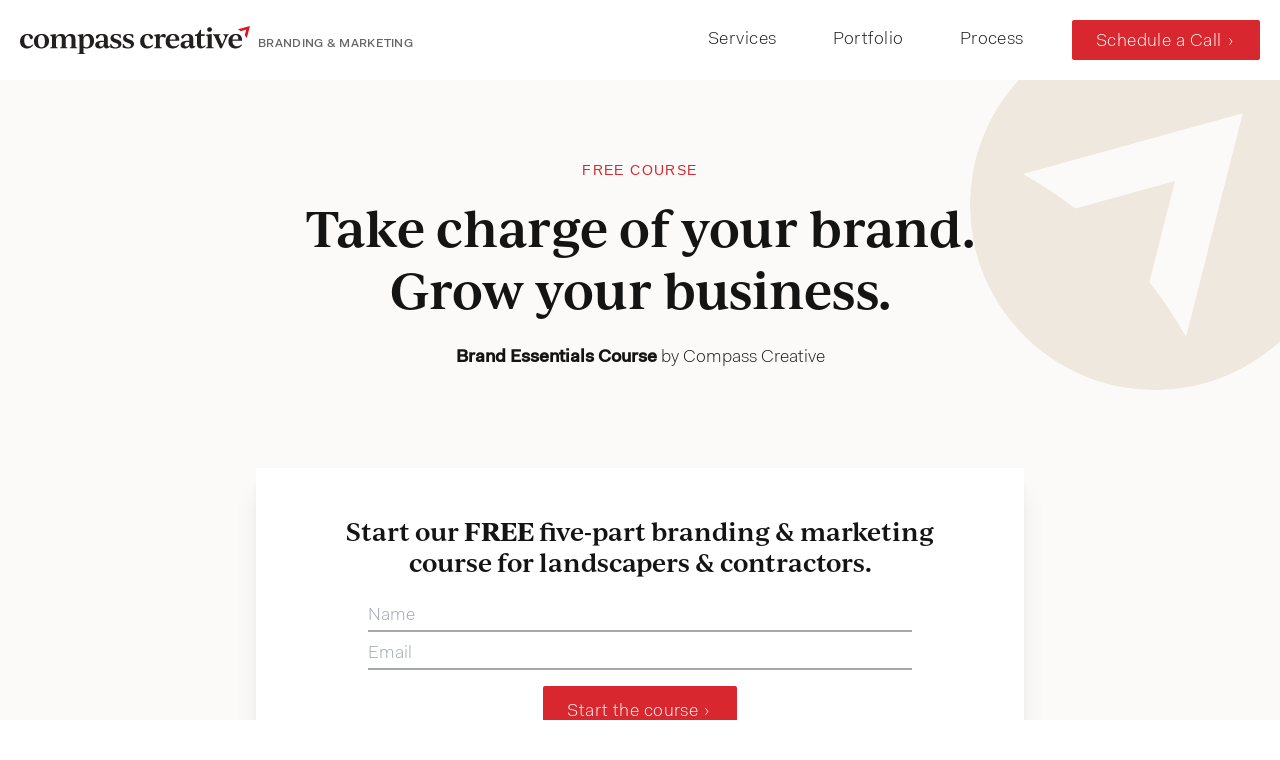

--- FILE ---
content_type: text/html; charset=UTF-8
request_url: https://compasscreative.ca/course
body_size: 9094
content:
<!doctype html>
<html lang="en">
    <head>
        <!--
  oooooooo8
o888     88   ooooooo  oo ooo oooo  ooooooooo     ooooooo    oooooooo8  oooooooo8
888         888     888 888 888 888  888    888   ooooo888  888ooooooo 888ooooooo
888o     oo 888     888 888 888 888  888    888 888    888          888        888
 888oooo88    88ooo88  o888o888o888o 888ooo88    88ooo88 8o 88oooooo88 88oooooo88
                                    o888
ooooooooo ooooooooo ooooooooo ooooooooo ooooooooo ooooooooo ooooooooo ooooooooo
  oooooooo8                                    o8   o88
o888     88 oo oooooo    ooooooooo8  ooooooo o888oo oooo oooo   oooo ooooooooo8
888          888    888 888oooooo8   ooooo888 888    888  888   888 888oooooo8
888o     oo  888        888        888    888 888    888   888 888  888
 888oooo88  o888o         88oooo888 88ooo88 8o 888o o888o    888      88oooo888
Greetings fellow view source wizard! Welcome, to the what is known as the shoemakers shoes.
The Compass Creative digital elves are picking away at this source, little by little.
What started as some outsourcing, led to something that led to another.
As much as we need a new website, the thing is, our clients need one more.
Thanks for checking out our work, more recent sites can be found in our work section:
https://compasscreative.ca/portfolio
 -->

<!-- Google Tag Manager -->
<script>(function(w,d,s,l,i){w[l]=w[l]||[];w[l].push({'gtm.start':
new Date().getTime(),event:'gtm.js'});var f=d.getElementsByTagName(s)[0],
j=d.createElement(s),dl=l!='dataLayer'?'&l='+l:'';j.async=true;j.src=
'https://www.googletagmanager.com/gtm.js?id='+i+dl;f.parentNode.insertBefore(j,f);
})(window,document,'script','dataLayer','GTM-T8W7M8');</script>
<!-- End Google Tag Manager -->

        
<meta charset="utf-8">
<meta http-equiv="X-UA-Compatible" content="IE=edge">
<meta name="viewport" content="width=device-width, initial-scale=1.0, viewport-fit=cover">
<title>Free Marketing Course for Landscapers | Compass Creative &#124; Compass Creative</title>
<meta name="description" content="An online marketing course designed for landscapers and contractors. Learn five key skills that will help you take charge of your brand and grow your business.">

<!-- Twitter Card data -->
<meta name="twitter:card" content="summary">

<meta name="twitter:title" content="Free Marketing Course for Landscapers | Compass Creative">
<meta name="twitter:text:description" content="An online marketing course designed for landscapers and contractors. Learn five key skills that will help you take charge of your brand and grow your business.">

<!-- Open Graph/Facebook data -->
<meta property="og:title" content="Free Marketing Course for Landscapers | Compass Creative" />
<meta property="og:type" content="article" />
<meta property="og:url" content="https://compasscreative.ca/course" />
<meta property="og:description" content="An online marketing course designed for landscapers and contractors. Learn five key skills that will help you take charge of your brand and grow your business." />
<meta property="og:site_name" content="" />
<meta property="fb:admins" content="170383939680448" />

<!-- Google Structured Data -->
<script type="application/ld+json">
        // reference: https://developers.google.com/structured-data/
    {
        "@context": "http://schema.org",
        "@type": "Organization",
        "url": "https://compasscreative.ca",
        "name": "Compass Creative",
        "description":"Generate more leads and grow your business with a clear message, an attractive brand and effective marketing.",
        "logo": "/img/logo.png",
        "areaServed" : "CA",
        "contactPoint" : [{
            "@type" : "ContactPoint",
            "telephone" : "+1-289.656.1444",
            "contactType" : "customer service"
        }],
        "sameAs" : [
                "https://www.facebook.com/compasscreative",                        "https://twitter.com/compasscreative",                        "https://www.instagram.com/compasscreative/",                        "https://www.linkedin.com/company/compass-creative-studio-inc.",                        "https://vimeo.com/compasscreative"                
        ]
    },
    {
        "geo": {
            "@type": "GeoCoordinates",
            "latitude": 43.1992538,
            "longitude":  -79.5651072
        }
    },
    
</script>
        <link rel="apple-touch-icon" sizes="180x180" href="/favicon/apple-touch-icon.png">
<link rel="icon" type="image/png" sizes="32x32" href="/favicon/favicon-32x32.png">
<link rel="icon" type="image/png" sizes="16x16" href="/favicon/favicon-16x16.png">
<link rel="manifest" href="/favicon/site.webmanifest">
<link rel="mask-icon" href="/favicon/safari-pinned-tab.svg" color="#d8272e">
<meta name="msapplication-TileColor" content="#ffffff">
<meta name="theme-color" content="#ffffff">
        
        <!--<script> 
    var $buoop = {required:{e:80,f:98,o:84,s:12,c:99},insecure:true,api:2023.01 }; 
    function $buo_f(){ 
     var e = document.createElement("script"); 
     e.src = "//browser-update.org/update.min.js"; 
     document.body.appendChild(e);
    };
    try {document.addEventListener("DOMContentLoaded", $buo_f,false)}
    catch(e){window.attachEvent("onload", $buo_f)}
</script>
<noscript>
    <style>.wow {visibility:visible!important;}</style>
</noscript>
--> 

<!-- Hotjar Tracking Code for https://compasscreative.ca -->
<script>
    (function(h,o,t,j,a,r){
        h.hj=h.hj||function(){(h.hj.q=h.hj.q||[]).push(arguments)};
        h._hjSettings={hjid:150555,hjsv:6};
        a=o.getElementsByTagName('head')[0];
        r=o.createElement('script');r.async=1;
        r.src=t+h._hjSettings.hjid+j+h._hjSettings.hjsv;
        a.appendChild(r);
    })(window,document,'https://static.hotjar.com/c/hotjar-','.js?sv=');
</script>

        <link rel="stylesheet" href="/css/tailwind.css?id=933369a1709552df147b28c5c4c12bc9">
        <link rel="stylesheet" href="https://use.typekit.net/kon5uqo.css">
    </head>
    <body>
        <!-- Google Tag Manager (noscript) -->
<noscript><iframe src="https://www.googletagmanager.com/ns.html?id=GTM-T8W7M8"
height="0" width="0" style="display:none;visibility:hidden"></iframe></noscript>
<!-- End Google Tag Manager (noscript) -->

            
        <a class="skip-to-content" href="#main">Skip to content</a>
<header class="w-full py-4 z-40 top-0 left-0">
    <div class="container">
        <div class="flex justify-between items-center relative py-1">
            <a href="/" class="relative flex sm:items-center items-start sm:flex-row flex-col">
                <img src="/svg/logo.svg" width="250" height="31" class="logo" alt="Compass Creative Logo" />
                <span class="sm:pl-2 pl-0 uppercase text-xs font-medium pt-2 text-gray-900 opacity-70 tracking-wide">Branding & Marketing</span>
            </a>
            <div>
                <div class="lg:flex hidden items-center navbar header-text space-x-10 text-charcoal text-lg tracking-wide leading-5">
        <a href="/services" class="transition hover:text-red p-2">Services</a>
        <a href="/portfolio" class="transition hover:text-red p-2">Portfolio</a>
        <a href="/process" class="transition hover:text-red p-2">Process</a>
    
    <a class="btn--fill pt-2 pb-1" href="/schedule-a-call">Schedule a Call</a>
</div>

<div class="w-16 h-12 absolute -top-1 right-0 lg:hidden p-2 mobile-btn">
    <a class="js-burger-trigger block p-2" href="#">
        <div class="js-burger-trigger--first-child border-charcoal relative mobile-btn--border mb-2 transition-all"></div>
        <div class="js-burger-trigger--second-child border-charcoal relative mobile-btn--border mb-2 transition-all"></div>
        <div class="js-burger-trigger--third-child border-charcoal relative mobile-btn--border transition-all"></div>
        <div class="sr-only">Menu</div>
    </a>
</div>

<nav class="lg:hidden js-main-nav bg-beige text-charcoal h-1 opacity-0 top-0 left-0 right-0 bottom-0 transition-all overflow-hidden fixed z-50" role="navigation">
    <ul class="flex flex-wrap justify-between text-center pt-12 w-full leading-5">
                <li class="w-full py-3">
            <a class="text-charcoal uppercase transition hover:text-red" href="/services">
                Services
            </a>
        </li>
                <li class="w-full py-3">
            <a class="text-charcoal uppercase transition hover:text-red" href="/portfolio">
                Portfolio
            </a>
        </li>
                <li class="w-full py-3">
            <a class="text-charcoal uppercase transition hover:text-red" href="/process">
                Process
            </a>
        </li>
        
        <a class="btn--fill pt-2 pb-1 mx-auto mt-4 mb-6" href="/schedule-a-call">Schedule a Call</a>
    </ul>
    <ul class="flex flex-wrap justify-between text-center w-full leading-5">
                <li class="w-full py-3">
            <a class="text-charcoal transition hover:text-red" href="/about">
                About
            </a>
        </li>
                <li class="w-full py-3">
            <a class="text-charcoal transition hover:text-red" href="/blog">
                Blog
            </a>
        </li>
                <li class="w-full py-3">
            <a class="text-charcoal transition hover:text-red" href="/careers">
                Careers
            </a>
        </li>
                <li class="w-full py-3">
            <a class="text-charcoal transition hover:text-red" href="/contact">
                Contact
            </a>
        </li>
        
    </ul>
            <div class="text-center mt-8">
            <div class="display-xs font-bold transition hover:text-red">289.656.1444</div>
            <div><a href="/cdn-cgi/l/email-protection#bdd7dcced2d3fdded2d0cddccecedecfd8dcc9d4cbd893dedc" class="transition hover:text-red"><span class="__cf_email__" data-cfemail="86ece7f5e9e8c6e5e9ebf6e7f5f5e5f4e3e7f2eff0e3a8e5e7">[email&#160;protected]</span></a></div>
            33 Main Street West, Grimsby, L3M 1R3
        </div>
        <div class="text-center mt-8">
                            <ul class="mt-2 flex space-x-2 justify-center mb-6">
                                        <li>
                        <a class="transition hover:text-red" href="https://www.facebook.com/compasscreative" rel="noopener" aria-label="Facebook" target="_blank"><svg class="h-6 fill-current" aria-hidden="true" focusable="false" role="img" xmlns="http://www.w3.org/2000/svg" viewBox="0 0 512 512"><path fill="currentColor" d="M504 256C504 119 393 8 256 8S8 119 8 256c0 123.78 90.69 226.38 209.25 245V327.69h-63V256h63v-54.64c0-62.15 37-96.48 93.67-96.48 27.14 0 55.52 4.84 55.52 4.84v61h-31.28c-30.8 0-40.41 19.12-40.41 38.73V256h68.78l-11 71.69h-57.78V501C413.31 482.38 504 379.78 504 256z"></path></svg></a>
                    </li>
                                        <li>
                        <a class="transition hover:text-red" href="https://twitter.com/compasscreative" rel="noopener" aria-label="Twitter" target="_blank"><svg class="h-6 fill-current" aria-hidden="true" focusable="false" data-prefix="fab" data-icon="twitter" class="svg-inline--fa fa-twitter fa-w-16" role="img" xmlns="http://www.w3.org/2000/svg" viewBox="0 0 512 512"><path fill="currentColor" d="M459.37 151.716c.325 4.548.325 9.097.325 13.645 0 138.72-105.583 298.558-298.558 298.558-59.452 0-114.68-17.219-161.137-47.106 8.447.974 16.568 1.299 25.34 1.299 49.055 0 94.213-16.568 130.274-44.832-46.132-.975-84.792-31.188-98.112-72.772 6.498.974 12.995 1.624 19.818 1.624 9.421 0 18.843-1.3 27.614-3.573-48.081-9.747-84.143-51.98-84.143-102.985v-1.299c13.969 7.797 30.214 12.67 47.431 13.319-28.264-18.843-46.781-51.005-46.781-87.391 0-19.492 5.197-37.36 14.294-52.954 51.655 63.675 129.3 105.258 216.365 109.807-1.624-7.797-2.599-15.918-2.599-24.04 0-57.828 46.782-104.934 104.934-104.934 30.213 0 57.502 12.67 76.67 33.137 23.715-4.548 46.456-13.32 66.599-25.34-7.798 24.366-24.366 44.833-46.132 57.827 21.117-2.273 41.584-8.122 60.426-16.243-14.292 20.791-32.161 39.308-52.628 54.253z"></path></svg></a>
                    </li>
                                        <li>
                        <a class="transition hover:text-red" href="https://www.instagram.com/compasscreative/" rel="noopener" aria-label="Instagram" target="_blank"><svg class="h-6 fill-current" aria-hidden="true" focusable="false" role="img" xmlns="http://www.w3.org/2000/svg" viewBox="0 0 448 512"><path fill="currentColor" d="M224.1 141c-63.6 0-114.9 51.3-114.9 114.9s51.3 114.9 114.9 114.9S339 319.5 339 255.9 287.7 141 224.1 141zm0 189.6c-41.1 0-74.7-33.5-74.7-74.7s33.5-74.7 74.7-74.7 74.7 33.5 74.7 74.7-33.6 74.7-74.7 74.7zm146.4-194.3c0 14.9-12 26.8-26.8 26.8-14.9 0-26.8-12-26.8-26.8s12-26.8 26.8-26.8 26.8 12 26.8 26.8zm76.1 27.2c-1.7-35.9-9.9-67.7-36.2-93.9-26.2-26.2-58-34.4-93.9-36.2-37-2.1-147.9-2.1-184.9 0-35.8 1.7-67.6 9.9-93.9 36.1s-34.4 58-36.2 93.9c-2.1 37-2.1 147.9 0 184.9 1.7 35.9 9.9 67.7 36.2 93.9s58 34.4 93.9 36.2c37 2.1 147.9 2.1 184.9 0 35.9-1.7 67.7-9.9 93.9-36.2 26.2-26.2 34.4-58 36.2-93.9 2.1-37 2.1-147.8 0-184.8zM398.8 388c-7.8 19.6-22.9 34.7-42.6 42.6-29.5 11.7-99.5 9-132.1 9s-102.7 2.6-132.1-9c-19.6-7.8-34.7-22.9-42.6-42.6-11.7-29.5-9-99.5-9-132.1s-2.6-102.7 9-132.1c7.8-19.6 22.9-34.7 42.6-42.6 29.5-11.7 99.5-9 132.1-9s102.7-2.6 132.1 9c19.6 7.8 34.7 22.9 42.6 42.6 11.7 29.5 9 99.5 9 132.1s2.7 102.7-9 132.1z"></path></svg></a>
                    </li>
                                        <li>
                        <a class="transition hover:text-red" href="https://www.linkedin.com/company/compass-creative-studio-inc." rel="noopener" aria-label="Linkedin" target="_blank"><svg class="h-6 fill-current" aria-hidden="true" focusable="false" data-prefix="fab" data-icon="linkedin-in" class="svg-inline--fa fa-linkedin-in fa-w-14" role="img" xmlns="http://www.w3.org/2000/svg" viewBox="0 0 448 512"><path fill="currentColor" d="M100.28 448H7.4V148.9h92.88zM53.79 108.1C24.09 108.1 0 83.5 0 53.8a53.79 53.79 0 0 1 107.58 0c0 29.7-24.1 54.3-53.79 54.3zM447.9 448h-92.68V302.4c0-34.7-.7-79.2-48.29-79.2-48.29 0-55.69 37.7-55.69 76.7V448h-92.78V148.9h89.08v40.8h1.3c12.4-23.5 42.69-48.3 87.88-48.3 94 0 111.28 61.9 111.28 142.3V448z"></path></svg></a>
                    </li>
                                        <li>
                        <a class="transition hover:text-red" href="https://vimeo.com/compasscreative" rel="noopener" aria-label="Vimeo" target="_blank"><svg class="h-6 fill-current" aria-hidden="true" focusable="false" role="img"xmlns="http://www.w3.org/2000/svg" viewBox="0 0 448 512"><path fill="currentColor" d="M447.8 153.6c-2 43.6-32.4 103.3-91.4 179.1-60.9 79.2-112.4 118.8-154.6 118.8-26.1 0-48.2-24.1-66.3-72.3C100.3 250 85.3 174.3 56.2 174.3c-3.4 0-15.1 7.1-35.2 21.1L0 168.2c51.6-45.3 100.9-95.7 131.8-98.5 34.9-3.4 56.3 20.5 64.4 71.5 28.7 181.5 41.4 208.9 93.6 126.7 18.7-29.6 28.8-52.1 30.2-67.6 4.8-45.9-35.8-42.8-63.3-31 22-72.1 64.1-107.1 126.2-105.1 45.8 1.2 67.5 31.1 64.9 89.4z"/></svg></a>
                    </li>
                    
                </ul>
                    </div>
    
</nav>

            </div>
        </div>
    </div>
</header>
        <div id="main" class="bg-white overflow-hidden">
            
<section class="relative lg:py-20 py-12 bg-beige">
    <div class="container relative z-20 text-center">
        <div class=" wow fadeIn">
                        <h1 class="label text-red">Free Course</h1>
            <h2 class="display-lg text-charcoal max-w-3xl mx-auto">Take charge of your brand. Grow your business.</h2>
                                    <div class="max-w-xl mx-auto">
                <div class="text-lg mt-6 text-charcoal"><p><strong>Brand Essentials Course </strong>by Compass Creative</p></div>
            </div>
                                </div>
    </div>
        <div class="absolute top-0 right-0 w-full h-full">
        <img src="/svg/logo-icon-beige.svg" class="hero-icon" alt="">
    </div>
            </section>

<section id="course" class="relative z-20 bg-beige">
    <div class="relative z-30 -mb-8 max-w-3xl mx-auto lg:p-12 p-4 bg-white shadow-xl">
        <h2 class="display-xs text-center">Start our <strong>FREE</strong> five-part branding & marketing course for landscapers & contractors.</h2>
        <div class="max-w-xl mx-auto p-4">
            <form method="POST" action="https://compasscreative.activehosted.com/proc.php" id="_form_3_" class="_form _form_3 _inline-form  _dark" novalidate>
                <input type="hidden" name="u" value="3" />
                <input type="hidden" name="f" value="3" />
                <input type="hidden" name="s" />
                <input type="hidden" name="c" value="0" />
                <input type="hidden" name="m" value="0" />
                <input type="hidden" name="act" value="sub" />
                <input type="hidden" name="v" value="2" />
                <div class="_form-thank-you" style="display:none;">
                </div>
                <div class="form-contact-info _form-content">
                    <div class="my-2">
                        <input aria-label="Name" placeholder="Name" class="form-input" id="firstname" name="firstname" required type="text">
                    </div>
                    <div class="my-2">
                        <input aria-label="Email" placeholder="Email" class="form-input" name="email" type="text" required id="email">
                    </div>
                    <div class="text-center mt-4">
                        <button id="_form_3_submit" class="btn--fill" type="submit">Start the course</button>
                    </div>
                </div>
            </form>
        </div>
    </div>
            <section class="relative bg-blue overflow-hidden" style="background-color:#1C3A6A">
        <div class="relative z-20 container">
            <div class="flex relative">
                <div class="relative md:w-1/2 w-3/4 h-full top-0 left-0 md:pt-12 pb-6 md:pb-12 pb-16">
                    <div class="absolute w-full left-0 bottom-4 xl:pr-10 pr-16 md:pl-0 pl-8 text-white text-sm md:text-right text-left opacity-90">
                        <span class="font-medium">Down to Earth Landscapes</span><br>
                        Columbus, Georgia
                    </div>
                        <div class="w-full h-full">
        <picture>
                                                <source
                        srcset="
                            /img/asset/YXNzZXRzL3NsaWRlcy9kdGUtcG9ydGZvbGlvLnBuZw==?p=xs-webp&s=c903bd87ebf25da6ff2c2098ed19725b 320w,
                            /img/asset/YXNzZXRzL3NsaWRlcy9kdGUtcG9ydGZvbGlvLnBuZw==?p=sm-webp&s=1deacfb73820d4660ce47b7622b132bd 480w,
                            /img/asset/YXNzZXRzL3NsaWRlcy9kdGUtcG9ydGZvbGlvLnBuZw==?p=md-webp&s=537d08c0a8bef4f1e41d81c87e3d3e3c 768w,
                            /img/asset/YXNzZXRzL3NsaWRlcy9kdGUtcG9ydGZvbGlvLnBuZw==?p=lg-webp&s=92abf83c0acb8ac59f37c6b5801c9b46 1280w,
                            /img/asset/YXNzZXRzL3NsaWRlcy9kdGUtcG9ydGZvbGlvLnBuZw==?p=xl-webp&s=ccd46d125781f05efef055a53d18f2a1 1440w,
                            /img/asset/YXNzZXRzL3NsaWRlcy9kdGUtcG9ydGZvbGlvLnBuZw==?p=2xl-webp&s=46aba62ec0b7d7f3480cb34117903db0 1680w"
                        sizes="50vw"
                        type="image/webp"
                    >
                    <source
                        srcset="
                            /img/asset/YXNzZXRzL3NsaWRlcy9kdGUtcG9ydGZvbGlvLnBuZw==?p=xs&s=6e6e6a648500a22090649c48c8bdaac5 320w,
                            /img/asset/YXNzZXRzL3NsaWRlcy9kdGUtcG9ydGZvbGlvLnBuZw==?p=sm&s=3656dd0de633f69523197ebc978a114f 480w,
                            /img/asset/YXNzZXRzL3NsaWRlcy9kdGUtcG9ydGZvbGlvLnBuZw==?p=md&s=fa3af1589689ca4b408ed41d12d5ab5d 768w,
                            /img/asset/YXNzZXRzL3NsaWRlcy9kdGUtcG9ydGZvbGlvLnBuZw==?p=lg&s=284b4654a6c4304b286a6a6aeaec73c1 1280w,
                            /img/asset/YXNzZXRzL3NsaWRlcy9kdGUtcG9ydGZvbGlvLnBuZw==?p=xl&s=ef86ca92aa72402bffdb30aee5f15712 1440w,
                            /img/asset/YXNzZXRzL3NsaWRlcy9kdGUtcG9ydGZvbGlvLnBuZw==?p=2xl&s=67305870647fb5cb9f7c8918e93515a2 1680w"
                        sizes="50vw"
                                                    type="image/png"
                                            >
                    <img
                        class="lazyload "
                        alt="Down to Earth Landscapes Portfolio"
                        src="/img/asset/YXNzZXRzL3NsaWRlcy9kdGUtcG9ydGZvbGlvLnBuZw==?p=lg&s=284b4654a6c4304b286a6a6aeaec73c1"
                        width="1552"
                        height="1204"
                                            >
                            
        </picture>
    </div>

                </div>
                <div class="absolute -bottom-8 md:right-20 right-0 w-1/2 h-full">
                        <div class="w-full h-full">
        <picture>
                                                <source
                        srcset="
                            /img/asset/YXNzZXRzL3NsaWRlcy9kdGUtbWFsZS5wbmc=?p=xs-webp&s=7d2732b91e308dd5e3cca5172eda68c2 320w,
                            /img/asset/YXNzZXRzL3NsaWRlcy9kdGUtbWFsZS5wbmc=?p=sm-webp&s=81e3f26e052caa8f43fd2c771303b9d1 480w,
                            /img/asset/YXNzZXRzL3NsaWRlcy9kdGUtbWFsZS5wbmc=?p=md-webp&s=d135e11d445c46afa0577a53c6518f9c 768w,
                            /img/asset/YXNzZXRzL3NsaWRlcy9kdGUtbWFsZS5wbmc=?p=lg-webp&s=7b3e57cde046eff29e40ddbed08c828f 1280w,
                            /img/asset/YXNzZXRzL3NsaWRlcy9kdGUtbWFsZS5wbmc=?p=xl-webp&s=dcd9b8ce8b9edabc5d891c19e513ce16 1440w,
                            /img/asset/YXNzZXRzL3NsaWRlcy9kdGUtbWFsZS5wbmc=?p=2xl-webp&s=ca802c1b99e55cab7d209a157a1b50af 1680w"
                        sizes="25vw"
                        type="image/webp"
                    >
                    <source
                        srcset="
                            /img/asset/YXNzZXRzL3NsaWRlcy9kdGUtbWFsZS5wbmc=?p=xs&s=6d2584b320169bb3c403688736a8168e 320w,
                            /img/asset/YXNzZXRzL3NsaWRlcy9kdGUtbWFsZS5wbmc=?p=sm&s=75be6e70d423537327ac42edfe3aed1e 480w,
                            /img/asset/YXNzZXRzL3NsaWRlcy9kdGUtbWFsZS5wbmc=?p=md&s=70c7149c306c546b8ec33b800cc32aad 768w,
                            /img/asset/YXNzZXRzL3NsaWRlcy9kdGUtbWFsZS5wbmc=?p=lg&s=530d9aba1ff22f9b79ad3f89728292a2 1280w,
                            /img/asset/YXNzZXRzL3NsaWRlcy9kdGUtbWFsZS5wbmc=?p=xl&s=896ef2c925c5fdea6f853edc94400f51 1440w,
                            /img/asset/YXNzZXRzL3NsaWRlcy9kdGUtbWFsZS5wbmc=?p=2xl&s=54f398c6902b63548cfeb1b9573008d4 1680w"
                        sizes="25vw"
                                                    type="image/png"
                                            >
                    <img
                        class="lazyload absolute h-full w-full object-contain bottom-0"
                        alt="Down to Earth Landscapes Person"
                        src="/img/asset/YXNzZXRzL3NsaWRlcy9kdGUtbWFsZS5wbmc=?p=lg&s=530d9aba1ff22f9b79ad3f89728292a2"
                        width="1164"
                        height="1370"
                                            >
                            
        </picture>
    </div>

                </div>
            </div>
        </div>
        <div class="md:block hidden z-10 absolute w-2/5 h-full object-cover top-0 right-0">
                <div class="w-full h-full">
        <picture>
                                                <source
                        srcset="
                            /img/asset/YXNzZXRzL3NsaWRlcy9kdGUtcGhvdG8uanBn?p=xs-webp&s=8b60f03a32936aa08d6850e042761b03 320w,
                            /img/asset/YXNzZXRzL3NsaWRlcy9kdGUtcGhvdG8uanBn?p=sm-webp&s=9a82ac548e693c3c326a99f2e2c343df 480w,
                            /img/asset/YXNzZXRzL3NsaWRlcy9kdGUtcGhvdG8uanBn?p=md-webp&s=025d0162d3b6ee7f0f9f706a2e3224b7 768w,
                            /img/asset/YXNzZXRzL3NsaWRlcy9kdGUtcGhvdG8uanBn?p=lg-webp&s=fde1ae94001d62f9e92ccc7961ba431f 1280w,
                            /img/asset/YXNzZXRzL3NsaWRlcy9kdGUtcGhvdG8uanBn?p=xl-webp&s=74d92319ff905529429736edc2ae3878 1440w,
                            /img/asset/YXNzZXRzL3NsaWRlcy9kdGUtcGhvdG8uanBn?p=2xl-webp&s=76e080fa416f2b72c9fc2022e9529880 1680w"
                        sizes="50vw"
                        type="image/webp"
                    >
                    <source
                        srcset="
                            /img/asset/YXNzZXRzL3NsaWRlcy9kdGUtcGhvdG8uanBn?p=xs&s=f781d011e46bc72343caf4b97b9e3298 320w,
                            /img/asset/YXNzZXRzL3NsaWRlcy9kdGUtcGhvdG8uanBn?p=sm&s=f61b9393643ef5208026b58b866cf25f 480w,
                            /img/asset/YXNzZXRzL3NsaWRlcy9kdGUtcGhvdG8uanBn?p=md&s=fcbfa1b68f84f0e962e8eb411494b25a 768w,
                            /img/asset/YXNzZXRzL3NsaWRlcy9kdGUtcGhvdG8uanBn?p=lg&s=2cb65894ced8d98406f1a0275e4268d0 1280w,
                            /img/asset/YXNzZXRzL3NsaWRlcy9kdGUtcGhvdG8uanBn?p=xl&s=e0c6acd63ec8ce23e2ad6aa458b5a10a 1440w,
                            /img/asset/YXNzZXRzL3NsaWRlcy9kdGUtcGhvdG8uanBn?p=2xl&s=7e82b0865e5a0fce2b9ead2a7d669dc5 1680w"
                        sizes="50vw"
                                                    type="image/jpeg"
                                            >
                    <img
                        class="lazyload absolute w-full h-full object-cover inset-0"
                        alt="Down to Earth Landscapes Landscape Photo"
                        src="/img/asset/YXNzZXRzL3NsaWRlcy9kdGUtcGhvdG8uanBn?p=lg&s=2cb65894ced8d98406f1a0275e4268d0"
                        width="1500"
                        height="823"
                                            >
                            
        </picture>
    </div>

        </div>
            </section>
    


</section>


<section class="lg:py-20 py-12 bg-charcoal-light">
    <div class="container">
        <div class="max-w-6xl mx-auto">
            <div class="grid md:grid-cols-3 grid-cols-1 gap-6">
                        <div class="grid grid-cols-12 gap-4">
                <div class="col-span-2 ">
                    <img src="/assets/courses/icon-checkmark.svg" class="lg:ml-auto mx-auto" alt=" Icon" />
                </div>
                <div class="col-span-10 lg:max-w-xs lg:pl-2">
                    <div class="text-xl text-white">Learn five key branding & marketing skills</div>
                </div>
            </div>
                        <div class="grid grid-cols-12 gap-4">
                <div class="col-span-2 ">
                    <img src="/assets/courses/icon-clock.svg" class="lg:ml-auto mx-auto" alt=" Icon" />
                </div>
                <div class="col-span-10 lg:max-w-xs lg:pl-2">
                    <div class="text-xl text-white">Short, digestible lessons designed specifically for landscapers & contractors</div>
                </div>
            </div>
                        <div class="grid grid-cols-12 gap-4">
                <div class="col-span-2 ">
                    <img src="/assets/courses/icon-tool.svg" class="lg:ml-auto mx-auto" alt=" Icon" />
                </div>
                <div class="col-span-10 lg:max-w-xs lg:pl-2">
                    <div class="text-xl text-white">Includes helpful tools so you can put your learning into action immediately</div>
                </div>
            </div>
            
            </div>
        </div>
    </div>
</section>

<section class="lg:py-20 py-12">
    <div class="container">
        <div class="max-w-6xl mx-auto px-4 text-center">
            <h2 class="display-md mb-6">Having trouble finding “the right” work?</h2>
            <div class="text-2xl mb-12">They didn't teach you how to solve this in trade school.</div>
            
            <h3 class="display-xs mb-6">Maybe you have thoughts like these ones:</h3>
            <div class="grid md:grid-cols-3 gap-4 mb-12">
                            <div class="bg-beige p-4 text-lg">“I don’t know where to start.”</div>
                            <div class="bg-beige p-4 text-lg">“I’m not an expert in marketing.”</div>
                            <div class="bg-beige p-4 text-lg">“I’ve wasted a lot of money on marketing already!”</div>
            
            </div>

            <div class="max-w-2xl mx-auto">
                <div class="text-xl mb-8"><p>Marketing and branding are some of the most important skills you need to take your business to the next level. Brand Essentials by Compass Creative is a free course created specifically for landscaping and contracting professionals to learn these skills.</p><p><strong>Start the course and get access to the knowledge and tools you need to improve your brand, grow your business, and make more effective decisions about your marketing.</strong></p></div>
                <a href="#course" class="btn--fill">Start the Course</a>
            </div>
        </div>
    </div>
</section>

<section class="lg:py-20 py-12 bg-beige">
    <div class="container">
        <div class="max-w-6xl mx-auto text-center">
            <h2 class="display-md mb-12">How it works…</h2>
            <div class="max-w-6xl mx-auto px-4 relative z-10">
                <div class="grid lg:grid-cols-3 grid-cols-1 lg:gap-10">
                                        <div class="relative bg-white rounded-sm shadow-md overflow-hidden px-6 py-10 lg:mb-0 mb-6">
                        <div class="relative lg:pl-20 sm:pl-12 sm:text-left text-center">
                            <div class="sm:absolute lg:-left-10 md:-left-4 -left-2 text-red plan-number">1</div>
                            <h4 class="display-xs mb-4">Sign up for weekly emails & lessons</h4>
                            <div class="lg:pr-4">Get lessons emailed to your inbox each week as you work your way through the course.</div>
                        </div>
                    </div>
                                        <div class="relative bg-white rounded-sm shadow-md overflow-hidden px-6 py-10 lg:mb-0 mb-6">
                        <div class="relative lg:pl-20 sm:pl-12 sm:text-left text-center">
                            <div class="sm:absolute lg:-left-10 md:-left-4 -left-2 text-red plan-number">2</div>
                            <h4 class="display-xs mb-4">Download the tools</h4>
                            <div class="lg:pr-4">Put everything you learn into practice immediately by using each lesson’s downloadable spreadsheet, worksheet or checklist.</div>
                        </div>
                    </div>
                                        <div class="relative bg-white rounded-sm shadow-md overflow-hidden px-6 py-10 lg:mb-0 mb-6">
                        <div class="relative lg:pl-20 sm:pl-12 sm:text-left text-center">
                            <div class="sm:absolute lg:-left-10 md:-left-4 -left-2 text-red plan-number">3</div>
                            <h4 class="display-xs mb-4">Improve your brand & grow your business</h4>
                            <div class="lg:pr-4">Watch as your new learning allows you to make marketing decisions with poise and confidence.</div>
                        </div>
                    </div>
                    
                </div>
            </div>
            <div class="mt-16 text-xl max-w-3xl mx-auto px-4">
                <div class="italic mb-4">“I wish I had access to a course like this when I started my business 20 years ago. It's simple, powerful and actionable. If you've been frustrated by marketing in any way in the past... you're gonna love this course.”</div>
                <div class="text-lg font-bold">Jason Bouwman</div>
            </div>
        </div>
    </div>
</section>

<section class="lg:py-20 py-12 bg-charcoal-light">
    <div class="container">
        <div class="max-w-3xl mx-auto text-center">
            <h2 class="display-md mb-6 text-white">Win big with our simple plan to improve your brand.</h2>
            <a href="#course" class="btn--fill">Start the course</a>
        </div>
    </div>
</section>

<section class="lg:py-20 py-12 bg-beige">
    <div class="container">
        <div class="max-w-6xl mx-auto text-center">
            <h2 class="display-xs mb-6">Want to skip learning and get going?</h2>
            <a href="/schedule-a-call" class="btn">Book a Call</a>
        </div>
    </div>
</section>



        </div>
        <footer class="bg-charcoal w-full pt-12">
    <div class="container">
        <div class="flex xl:flex-row flex-col justify-between items-center">
            <div class="xl:mb-0 mb-6">
                <a href="/"><img src="/svg/logo-reversed.svg" width="250" height="31" class="lg:mx-0 mx-auto" alt="Compass Creative Logo" /></a>
            </div>
            <div class="flex xl:flex-row flex-col text-sm text-white items-center xl:text-right text-center">
                <nav>
    <ul>
                    <li class="inline px-4 py-2 transition hover:text-red"><a href="/services">Services</a></li>
                    <li class="inline px-4 py-2 transition hover:text-red"><a href="/portfolio">Portfolio</a></li>
                    <li class="inline px-4 py-2 transition hover:text-red"><a href="/process">Process</a></li>
                    <li class="inline px-4 py-2 transition hover:text-red"><a href="/about">About</a></li>
                    <li class="inline px-4 py-2 transition hover:text-red"><a href="/blog">Blog</a></li>
                    <li class="inline px-4 py-2 transition hover:text-red"><a href="/careers">Careers</a></li>
                    <li class="inline px-4 py-2 transition hover:text-red"><a href="/contact">Contact</a></li>
        
    </ul>
</nav>

                                <div class="text-2xl display-medium text-white xl:ml-8 xl:mt-0 mt-6"><a href="tel:289.656.1444" class="transition hover:text-red">289.656.1444</a></div>
                
            </div>
        </div>
        <div class="xl:mt-12 mt-6 xl:pt-12 pt-6 text-center border-t-2 border-gray-800">
                                                <ul class="flex space-x-3 justify-center mb-6">
                                                <li>
                            <a class="transition text-gray-400 hover:text-red" href="https://www.facebook.com/compasscreative" rel="noopener" aria-label="Facebook" target="_blank"><svg class="h-5 fill-current" aria-hidden="true" focusable="false" role="img" xmlns="http://www.w3.org/2000/svg" viewBox="0 0 512 512"><path fill="currentColor" d="M504 256C504 119 393 8 256 8S8 119 8 256c0 123.78 90.69 226.38 209.25 245V327.69h-63V256h63v-54.64c0-62.15 37-96.48 93.67-96.48 27.14 0 55.52 4.84 55.52 4.84v61h-31.28c-30.8 0-40.41 19.12-40.41 38.73V256h68.78l-11 71.69h-57.78V501C413.31 482.38 504 379.78 504 256z"></path></svg></a>
                        </li>
                                                <li>
                            <a class="transition text-gray-400 hover:text-red" href="https://twitter.com/compasscreative" rel="noopener" aria-label="Twitter" target="_blank"><svg class="h-5 fill-current" aria-hidden="true" focusable="false" data-prefix="fab" data-icon="twitter" class="svg-inline--fa fa-twitter fa-w-16" role="img" xmlns="http://www.w3.org/2000/svg" viewBox="0 0 512 512"><path fill="currentColor" d="M459.37 151.716c.325 4.548.325 9.097.325 13.645 0 138.72-105.583 298.558-298.558 298.558-59.452 0-114.68-17.219-161.137-47.106 8.447.974 16.568 1.299 25.34 1.299 49.055 0 94.213-16.568 130.274-44.832-46.132-.975-84.792-31.188-98.112-72.772 6.498.974 12.995 1.624 19.818 1.624 9.421 0 18.843-1.3 27.614-3.573-48.081-9.747-84.143-51.98-84.143-102.985v-1.299c13.969 7.797 30.214 12.67 47.431 13.319-28.264-18.843-46.781-51.005-46.781-87.391 0-19.492 5.197-37.36 14.294-52.954 51.655 63.675 129.3 105.258 216.365 109.807-1.624-7.797-2.599-15.918-2.599-24.04 0-57.828 46.782-104.934 104.934-104.934 30.213 0 57.502 12.67 76.67 33.137 23.715-4.548 46.456-13.32 66.599-25.34-7.798 24.366-24.366 44.833-46.132 57.827 21.117-2.273 41.584-8.122 60.426-16.243-14.292 20.791-32.161 39.308-52.628 54.253z"></path></svg></a>
                        </li>
                                                <li>
                            <a class="transition text-gray-400 hover:text-red" href="https://www.instagram.com/compasscreative/" rel="noopener" aria-label="Instagram" target="_blank"><svg class="h-5 fill-current" aria-hidden="true" focusable="false" role="img" xmlns="http://www.w3.org/2000/svg" viewBox="0 0 448 512"><path fill="currentColor" d="M224.1 141c-63.6 0-114.9 51.3-114.9 114.9s51.3 114.9 114.9 114.9S339 319.5 339 255.9 287.7 141 224.1 141zm0 189.6c-41.1 0-74.7-33.5-74.7-74.7s33.5-74.7 74.7-74.7 74.7 33.5 74.7 74.7-33.6 74.7-74.7 74.7zm146.4-194.3c0 14.9-12 26.8-26.8 26.8-14.9 0-26.8-12-26.8-26.8s12-26.8 26.8-26.8 26.8 12 26.8 26.8zm76.1 27.2c-1.7-35.9-9.9-67.7-36.2-93.9-26.2-26.2-58-34.4-93.9-36.2-37-2.1-147.9-2.1-184.9 0-35.8 1.7-67.6 9.9-93.9 36.1s-34.4 58-36.2 93.9c-2.1 37-2.1 147.9 0 184.9 1.7 35.9 9.9 67.7 36.2 93.9s58 34.4 93.9 36.2c37 2.1 147.9 2.1 184.9 0 35.9-1.7 67.7-9.9 93.9-36.2 26.2-26.2 34.4-58 36.2-93.9 2.1-37 2.1-147.8 0-184.8zM398.8 388c-7.8 19.6-22.9 34.7-42.6 42.6-29.5 11.7-99.5 9-132.1 9s-102.7 2.6-132.1-9c-19.6-7.8-34.7-22.9-42.6-42.6-11.7-29.5-9-99.5-9-132.1s-2.6-102.7 9-132.1c7.8-19.6 22.9-34.7 42.6-42.6 29.5-11.7 99.5-9 132.1-9s102.7-2.6 132.1 9c19.6 7.8 34.7 22.9 42.6 42.6 11.7 29.5 9 99.5 9 132.1s2.7 102.7-9 132.1z"></path></svg></a>
                        </li>
                                                <li>
                            <a class="transition text-gray-400 hover:text-red" href="https://www.linkedin.com/company/compass-creative-studio-inc." rel="noopener" aria-label="Linkedin" target="_blank"><svg class="h-5 fill-current" aria-hidden="true" focusable="false" data-prefix="fab" data-icon="linkedin-in" class="svg-inline--fa fa-linkedin-in fa-w-14" role="img" xmlns="http://www.w3.org/2000/svg" viewBox="0 0 448 512"><path fill="currentColor" d="M100.28 448H7.4V148.9h92.88zM53.79 108.1C24.09 108.1 0 83.5 0 53.8a53.79 53.79 0 0 1 107.58 0c0 29.7-24.1 54.3-53.79 54.3zM447.9 448h-92.68V302.4c0-34.7-.7-79.2-48.29-79.2-48.29 0-55.69 37.7-55.69 76.7V448h-92.78V148.9h89.08v40.8h1.3c12.4-23.5 42.69-48.3 87.88-48.3 94 0 111.28 61.9 111.28 142.3V448z"></path></svg></a>
                        </li>
                                                <li>
                            <a class="transition text-gray-400 hover:text-red" href="https://vimeo.com/compasscreative" rel="noopener" aria-label="Vimeo" target="_blank"><svg class="h-5 fill-current" aria-hidden="true" focusable="false" role="img"xmlns="http://www.w3.org/2000/svg" viewBox="0 0 448 512"><path fill="currentColor" d="M447.8 153.6c-2 43.6-32.4 103.3-91.4 179.1-60.9 79.2-112.4 118.8-154.6 118.8-26.1 0-48.2-24.1-66.3-72.3C100.3 250 85.3 174.3 56.2 174.3c-3.4 0-15.1 7.1-35.2 21.1L0 168.2c51.6-45.3 100.9-95.7 131.8-98.5 34.9-3.4 56.3 20.5 64.4 71.5 28.7 181.5 41.4 208.9 93.6 126.7 18.7-29.6 28.8-52.1 30.2-67.6 4.8-45.9-35.8-42.8-63.3-31 22-72.1 64.1-107.1 126.2-105.1 45.8 1.2 67.5 31.1 64.9 89.4z"/></svg></a>
                        </li>
                        
                    </ul>
                            
        </div>
        <div class="pt-2 pb-4 text-sm text-gray-400 text-center flex justify-center">
            <span>&copy;2026 Compass Creative Studio Inc.</span>
            <a href="/privacy-policy" class="lg:inline block lg:py-0 mx-4 transition hover:text-red">Privacy Policy.</a>
            <a href="/cookie-policy" class="lg:inline block lg:py-0 mr-4 transition hover:text-red">Cookie Policy.</a>
            <div>Website by… well… us!</div>
        </div>
    </div>
</footer>

        <script data-cfasync="false" src="/cdn-cgi/scripts/5c5dd728/cloudflare-static/email-decode.min.js"></script><script src='/js/gsap.min.js'></script>
<script src='/js/ScrollTrigger.min.js'></script>
<script src="/js/site.js"></script>
<script src='//cdnjs.cloudflare.com/ajax/libs/wow/1.1.2/wow.min.js'></script>
<script>new WOW().init();</script>
    <script defer src="https://static.cloudflareinsights.com/beacon.min.js/vcd15cbe7772f49c399c6a5babf22c1241717689176015" integrity="sha512-ZpsOmlRQV6y907TI0dKBHq9Md29nnaEIPlkf84rnaERnq6zvWvPUqr2ft8M1aS28oN72PdrCzSjY4U6VaAw1EQ==" data-cf-beacon='{"version":"2024.11.0","token":"6f248e914efb4590a1e8f1d491168c65","r":1,"server_timing":{"name":{"cfCacheStatus":true,"cfEdge":true,"cfExtPri":true,"cfL4":true,"cfOrigin":true,"cfSpeedBrain":true},"location_startswith":null}}' crossorigin="anonymous"></script>
</body>
</html>


--- FILE ---
content_type: text/css
request_url: https://compasscreative.ca/css/tailwind.css?id=933369a1709552df147b28c5c4c12bc9
body_size: 10791
content:
/*! tailwindcss v3.2.4 | MIT License | https://tailwindcss.com*/*,:after,:before{border:0 solid;box-sizing:border-box}:after,:before{--tw-content:""}html{-webkit-text-size-adjust:100%;font-feature-settings:normal;font-family:ui-sans-serif,system-ui,-apple-system,BlinkMacSystemFont,Segoe UI,Roboto,Helvetica Neue,Arial,Noto Sans,sans-serif,Apple Color Emoji,Segoe UI Emoji,Segoe UI Symbol,Noto Color Emoji;line-height:1.5;-moz-tab-size:4;-o-tab-size:4;tab-size:4}body{line-height:inherit;margin:0}hr{border-top-width:1px;color:inherit;height:0}abbr:where([title]){-webkit-text-decoration:underline dotted;text-decoration:underline dotted}h1,h2,h3,h4,h5,h6{font-size:inherit;font-weight:inherit}a{color:inherit;text-decoration:inherit}b,strong{font-weight:bolder}code,kbd,pre,samp{font-family:ui-monospace,SFMono-Regular,Menlo,Monaco,Consolas,Liberation Mono,Courier New,monospace;font-size:1em}small{font-size:80%}sub,sup{font-size:75%;line-height:0;position:relative;vertical-align:baseline}sub{bottom:-.25em}sup{top:-.5em}table{border-collapse:collapse;border-color:inherit;text-indent:0}button,input,optgroup,select,textarea{color:inherit;font-family:inherit;font-size:100%;font-weight:inherit;line-height:inherit;margin:0;padding:0}button,select{text-transform:none}[type=button],[type=reset],[type=submit],button{-webkit-appearance:button;background-color:transparent;background-image:none}:-moz-focusring{outline:auto}:-moz-ui-invalid{box-shadow:none}progress{vertical-align:baseline}::-webkit-inner-spin-button,::-webkit-outer-spin-button{height:auto}[type=search]{-webkit-appearance:textfield;outline-offset:-2px}::-webkit-search-decoration{-webkit-appearance:none}::-webkit-file-upload-button{-webkit-appearance:button;font:inherit}summary{display:list-item}blockquote,dd,dl,figure,h1,h2,h3,h4,h5,h6,hr,p,pre{margin:0}fieldset{margin:0}fieldset,legend{padding:0}menu,ol,ul{list-style:none;margin:0;padding:0}textarea{resize:vertical}input::-moz-placeholder,textarea::-moz-placeholder{color:#9ca3af;opacity:1}input::placeholder,textarea::placeholder{color:#9ca3af;opacity:1}[role=button],button{cursor:pointer}:disabled{cursor:default}audio,canvas,embed,iframe,img,object,svg,video{display:block;vertical-align:middle}img,video{height:auto;max-width:100%}[hidden]{display:none}*,:after,:before{--tw-border-spacing-x:0;--tw-border-spacing-y:0;--tw-translate-x:0;--tw-translate-y:0;--tw-rotate:0;--tw-skew-x:0;--tw-skew-y:0;--tw-scale-x:1;--tw-scale-y:1;--tw-pan-x: ;--tw-pan-y: ;--tw-pinch-zoom: ;--tw-scroll-snap-strictness:proximity;--tw-ordinal: ;--tw-slashed-zero: ;--tw-numeric-figure: ;--tw-numeric-spacing: ;--tw-numeric-fraction: ;--tw-ring-inset: ;--tw-ring-offset-width:0px;--tw-ring-offset-color:#fff;--tw-ring-color:rgba(59,130,246,.5);--tw-ring-offset-shadow:0 0 #0000;--tw-ring-shadow:0 0 #0000;--tw-shadow:0 0 #0000;--tw-shadow-colored:0 0 #0000;--tw-blur: ;--tw-brightness: ;--tw-contrast: ;--tw-grayscale: ;--tw-hue-rotate: ;--tw-invert: ;--tw-saturate: ;--tw-sepia: ;--tw-drop-shadow: ;--tw-backdrop-blur: ;--tw-backdrop-brightness: ;--tw-backdrop-contrast: ;--tw-backdrop-grayscale: ;--tw-backdrop-hue-rotate: ;--tw-backdrop-invert: ;--tw-backdrop-opacity: ;--tw-backdrop-saturate: ;--tw-backdrop-sepia: }::backdrop{--tw-border-spacing-x:0;--tw-border-spacing-y:0;--tw-translate-x:0;--tw-translate-y:0;--tw-rotate:0;--tw-skew-x:0;--tw-skew-y:0;--tw-scale-x:1;--tw-scale-y:1;--tw-pan-x: ;--tw-pan-y: ;--tw-pinch-zoom: ;--tw-scroll-snap-strictness:proximity;--tw-ordinal: ;--tw-slashed-zero: ;--tw-numeric-figure: ;--tw-numeric-spacing: ;--tw-numeric-fraction: ;--tw-ring-inset: ;--tw-ring-offset-width:0px;--tw-ring-offset-color:#fff;--tw-ring-color:rgba(59,130,246,.5);--tw-ring-offset-shadow:0 0 #0000;--tw-ring-shadow:0 0 #0000;--tw-shadow:0 0 #0000;--tw-shadow-colored:0 0 #0000;--tw-blur: ;--tw-brightness: ;--tw-contrast: ;--tw-grayscale: ;--tw-hue-rotate: ;--tw-invert: ;--tw-saturate: ;--tw-sepia: ;--tw-drop-shadow: ;--tw-backdrop-blur: ;--tw-backdrop-brightness: ;--tw-backdrop-contrast: ;--tw-backdrop-grayscale: ;--tw-backdrop-hue-rotate: ;--tw-backdrop-invert: ;--tw-backdrop-opacity: ;--tw-backdrop-saturate: ;--tw-backdrop-sepia: }.buorg{animation:buorgfly 1s ease-out 0s;background-color:#fdeeb4;border-bottom:2px solid #ead893;box-shadow:none;color:#000;font:18px Calibri,Helvetica,sans-serif;left:0;position:absolute;position:fixed;text-align:center;top:0;width:100%;z-index:111111}.buorg-pad{line-height:1.7em;padding:9px 9px 15px}.buorg-buttons{display:block;text-align:center}#buorgig,#buorgpermanent,#buorgul{background:#71930b;border-radius:2px;box-shadow:none;color:#fff;cursor:pointer;display:inline-block;font-weight:400;margin:0 2px;padding:3px 20px;text-decoration:none;white-space:nowrap}#buorgig{background-color:#e2cb71;color:#65530d}@media only screen and (max-width:700px){.buorg div{line-height:1.3em;padding:5px 12px 5px 9px}}@keyframes buorgfly{0%{opacity:0;transform:translateY(-50px)}to{opacity:1;transform:translateY(0)}}.buorg-fadeout{transition:visibility 0s 8.5s,opacity 8s ease-out .5s}.buorg-icon{background:no-repeat 0;display:inline-block;height:16px;position:relative;top:-.05em;vertical-align:middle;width:22px}.arrows{height:600px}@media (max-width:1023px){.arrows{height:350px}}.arrow{height:50px;left:50%;position:fixed;top:100px;width:50px}@media (max-width:1023px){.arrow{height:30px;width:30px}}.arrow img{height:100%;-o-object-fit:contain;object-fit:contain;width:100%}.arrow-up-right{transform:rotate(45deg)}.arrow-up-left{transform:rotate(-45deg)}.first-row{top:80px}.second-row{top:180px}.third-row{top:280px}.fourth-row{top:380px}@media (max-width:1023px){.first-row{top:20px}.second-row{top:70px}.third-row{top:120px}.fourth-row{top:170px}}.arrow-1{display:none;left:0}@media (min-width:640px){.arrow-1{display:block}}.arrow-2{left:21%}.arrow-3{display:none;left:41%}@media (min-width:640px){.arrow-3{display:block}}.arrow-4{left:62%}.arrow-5{display:none;left:83%}@media (min-width:640px){.arrow-5{display:block}}.arrow-6{left:29%}.arrow-7{display:none;left:9%}@media (min-width:640px){.arrow-7{display:block}}.arrow-8{left:30%}.arrow-9{display:none;left:51%}@media (min-width:640px){.arrow-9{display:block}}.arrow-10{left:73%}.arrow-11{display:none;left:95%}@media (min-width:640px){.arrow-11{display:block}}@media (max-width:639px){.arrow-2{left:0}.arrow-4{left:50%}.arrow-6{left:0}.arrow-8{left:32%}.arrow-10{left:80%}}.btn,.btn--fill,.btn--inline,.btn--inline-prev,.btn--white{font-weight:300;letter-spacing:.025em;line-height:1;position:relative;text-decoration-line:none;transition-duration:.3s;transition-property:color,background-color,border-color,text-decoration-color,fill,stroke,opacity,box-shadow,transform,filter,-webkit-backdrop-filter;transition-property:color,background-color,border-color,text-decoration-color,fill,stroke,opacity,box-shadow,transform,filter,backdrop-filter;transition-property:color,background-color,border-color,text-decoration-color,fill,stroke,opacity,box-shadow,transform,filter,backdrop-filter,-webkit-backdrop-filter;transition-timing-function:cubic-bezier(.4,0,.2,1)}.btn--fill:after,.btn--inline:after,.btn:after{content:"›";font-size:1em;padding-left:6px;padding-right:3px;position:relative}.btn{--tw-border-opacity:1;--tw-text-opacity:1;background-color:transparent;border-color:rgb(216 39 46/var(--tw-border-opacity));border-radius:.125rem;border-width:2px;color:rgb(20 20 20/var(--tw-text-opacity));display:inline-block;font-size:1.125rem;line-height:1.75rem;padding:.75rem 1.5rem .5rem}.btn:hover{--tw-bg-opacity:1;--tw-text-opacity:1;background-color:rgb(216 39 46/var(--tw-bg-opacity));color:rgb(255 255 255/var(--tw-text-opacity))}.btn--white{--tw-border-opacity:1;--tw-text-opacity:1;background-color:transparent;border-color:rgb(255 255 255/var(--tw-border-opacity));border-radius:.125rem;border-width:2px;color:rgb(255 255 255/var(--tw-text-opacity));display:inline-block;font-size:1.125rem;line-height:1.75rem;padding:.75rem 1.5rem .5rem}.btn--fill,.btn--white:hover{--tw-bg-opacity:1;--tw-text-opacity:1;background-color:rgb(216 39 46/var(--tw-bg-opacity));color:rgb(255 255 255/var(--tw-text-opacity))}.btn--fill{border-radius:.125rem;display:inline-block;font-size:1.125rem;line-height:1.75rem;padding:.75rem 1.5rem .5rem}.btn--fill:hover{--tw-bg-opacity:1;background-color:rgb(177 15 21/var(--tw-bg-opacity))}.btn--fill:hover,.btn--inline,.btn--inline-prev{--tw-text-opacity:1;color:rgb(255 255 255/var(--tw-text-opacity))}.btn--inline,.btn--inline-prev{background-color:transparent;border-radius:.125rem;display:inline-block}.btn--inline-prev:hover,.btn--inline:hover{--tw-text-opacity:1;color:rgb(216 39 46/var(--tw-text-opacity))}.btn--inline-prev:before{content:"‹";font-size:1em;padding-left:6px;padding-right:3px;position:relative}.project-card:hover .project-card__thumbnail{cursor:pointer;transform:scale(1.05)}.btn--video{--tw-text-opacity:1;background-color:transparent;border-radius:.125rem;color:rgb(255 255 255/var(--tw-text-opacity));display:inline-block;padding-right:1.75rem;position:relative}.btn--video:hover{--tw-text-opacity:1;color:rgb(216 39 46/var(--tw-text-opacity))}.btn--video:before{content:url(/svg/play-button.svg);position:absolute;right:0;top:0;transition-duration:.15s;transition-property:color,background-color,border-color,text-decoration-color,fill,stroke,opacity,box-shadow,transform,filter,-webkit-backdrop-filter;transition-property:color,background-color,border-color,text-decoration-color,fill,stroke,opacity,box-shadow,transform,filter,backdrop-filter;transition-property:color,background-color,border-color,text-decoration-color,fill,stroke,opacity,box-shadow,transform,filter,backdrop-filter,-webkit-backdrop-filter;transition-timing-function:cubic-bezier(.4,0,.2,1)}.btn--video:hover:before{opacity:.7}.container{margin-left:auto;margin-right:auto;padding:0 20px}@media (min-width:1300px){.container{max-width:1400px!important}}.container-sm{max-width:850px!important}.container-md,.container-sm{margin-left:auto;margin-right:auto;padding:0 20px}.container-md{max-width:1200px!important}.container-lg{margin-left:auto;margin-right:auto;max-width:1800px!important;position:relative}@keyframes crest-rotating{0%{transform:rotate(-15deg)}to{transform:rotate(20deg)}}.crest-rotating{animation:crest-rotating 3s ease-in-out infinite alternate}.dashes-1{height:300px;position:relative;width:100%}@media (max-width:767px){.dashes-1{height:200px}}@media (max-width:400px){.dashes-1{height:100px}}.dashes-1--img{height:100%;left:50%;position:absolute;top:0;transform:translateX(-50%);width:auto}@media (max-width:767px){.dashes-1--img{left:60%}}.dashes-top-curve{background-image:url(/svg/process/top-curve.png);background-position:bottom;background-repeat:no-repeat;background-size:100% 100%}@media (max-width:767px){.dashes-top-curve{background-size:100% 70%}}.dashes-bottom-curve{background-image:url(/svg/process/bottom-curve.png);background-position:top;background-repeat:no-repeat;background-size:100% 100%}@media (max-width:767px){.dashes-bottom-curve{background-size:100% 70%}}@font-face{font-display:swap;font-family:Fakt Pro;font-style:normal;font-weight:100;src:url(/fonts/faktpro_thin.eot);src:url(/fonts/faktpro_thin.eot?#iefix) format("embedded-opentype"),url(/fonts/faktpro_thin.woff) format("woff"),url(/fonts/faktpro_thin.ttf) format("truetype")}@font-face{font-display:swap;font-family:Fakt Pro;font-style:normal;font-weight:300;src:url(/fonts/faktpro_light.eot);src:url(/fonts/faktpro_light.eot?#iefix) format("embedded-opentype"),url(/fonts/faktpro_light.woff) format("woff"),url(/fonts/faktpro_light.ttf) format("truetype")}@font-face{font-display:swap;font-family:Fakt Pro;font-style:italic;font-weight:300;src:url(/fonts/faktpro_light_italic.eot);src:url(/fonts/faktpro_light_italic.eot?#iefix) format("embedded-opentype"),url(/fonts/faktpro_light_italic.woff) format("woff"),url(/fonts/faktpro_light_italic.ttf) format("truetype")}@font-face{font-display:swap;font-family:Fakt Pro;font-weight:500;src:url(/fonts/faktpro_medium.eot);src:url(/fonts/faktpro_medium.eot?#iefix) format("embedded-opentype"),url(/fonts/faktpro_medium.ttf) format("truetype")}body{font-family:Fakt Pro,Montserrat,Arial,Helvetica,sans-serif;font-style:normal;font-weight:300}h1,h2,h3,h4,h5,h6{--tw-text-opacity:1;color:rgb(20 20 20/var(--tw-text-opacity));line-height:1.3}.font-heading,h1,h2,h3,h4,h5,h6{font-family:ivyjournal,Times New Roman,Times,san-serif;font-style:normal;font-weight:600}.font-no-heading{font-family:Fakt Pro,Montserrat,Arial,Helvetica,sans-serif;letter-spacing:0}p{margin-bottom:1rem}b,strong{font-weight:700}.display-2xl{font-size:8rem}.display-xl{font-size:3.5rem}.display-lg{font-size:3rem}.display-md{font-size:2.5rem}.display-sm{font-size:2rem}.display-xs{font-size:1.5rem}@media (max-width:1023px){.display-2xl{font-size:4rem}.display-xl{font-size:3.4rem}.display-lg{font-size:2.5rem}.display-md{font-size:2.1rem}}@media (max-width:767px){.display-2xl{font-size:2.6rem}.display-xl{font-size:2.4rem}.display-lg{font-size:2.1rem}.display-md{font-size:2rem}.display-sm{font-size:1.4rem}.display-xs{font-size:1.2rem}}@media (max-width:450px){.display-2xl{font-size:2.2rem}.display-xl{font-size:2.1rem}}.display-line{padding-bottom:20px;position:relative}.display-line:after{--tw-bg-opacity:1;background-color:rgb(216 39 46/var(--tw-bg-opacity));bottom:0;content:"";height:1px;left:50%;position:absolute;transform:translateX(-50%);width:100px}.styled-input input:focus~label,.styled-input input:valid~label,.styled-input textarea:focus~label,.styled-input textarea:valid~label{--tw-text-opacity:1;color:rgb(111 114 114/var(--tw-text-opacity));font-size:.75rem;line-height:1rem;top:-16px;transition:all .125s ease}.styled-input{position:relative;width:100%}.styled-input label{--tw-text-opacity:1;color:rgb(20 20 20/var(--tw-text-opacity));left:0;pointer-events:none;position:absolute;top:0;transition:all .25s ease}.form-input,.styled-input input,.styled-input textarea{--tw-border-opacity:1;background-color:transparent;border-bottom-width:2px;border-color:rgb(164 168 168/var(--tw-border-opacity));font-size:1.125rem;line-height:1.75rem;padding:0;transition-duration:.15s;transition-property:color,background-color,border-color,text-decoration-color,fill,stroke,opacity,box-shadow,transform,filter,-webkit-backdrop-filter;transition-property:color,background-color,border-color,text-decoration-color,fill,stroke,opacity,box-shadow,transform,filter,backdrop-filter;transition-property:color,background-color,border-color,text-decoration-color,fill,stroke,opacity,box-shadow,transform,filter,backdrop-filter,-webkit-backdrop-filter;transition-property:color,background-color,border-color,text-decoration-color,fill,stroke;transition-timing-function:cubic-bezier(.4,0,.2,1);width:100%}.form-input:focus,.styled-input input:focus,.styled-input textarea:focus{--tw-border-opacity:1;--tw-ring-opacity:1;--tw-ring-color:rgb(216 39 46/var(--tw-ring-opacity));border-color:rgb(216 39 46/var(--tw-border-opacity));outline:2px solid transparent;outline-offset:2px}.styled-input input~span,.styled-input textarea~span{bottom:0;display:block;height:3px;left:0;position:absolute;transition:all .125s ease;width:0}.styled-input input:focus,.styled-input textarea:focus{outline:0}.styled-input input:focus~span,.styled-input textarea:focus~span{transition:all 75ms ease;width:100%}.styled-input textarea{min-height:100px;width:100%}.styled-input-empty{position:relative}.styled-input-empty .inputText{--tw-border-opacity:1;background-color:transparent;border-bottom-width:2px;border-color:rgb(164 168 168/var(--tw-border-opacity));font-size:1.125rem;line-height:1.75rem;padding:0;transition-duration:.15s;transition-property:color,background-color,border-color,text-decoration-color,fill,stroke,opacity,box-shadow,transform,filter,-webkit-backdrop-filter;transition-property:color,background-color,border-color,text-decoration-color,fill,stroke,opacity,box-shadow,transform,filter,backdrop-filter;transition-property:color,background-color,border-color,text-decoration-color,fill,stroke,opacity,box-shadow,transform,filter,backdrop-filter,-webkit-backdrop-filter;transition-property:color,background-color,border-color,text-decoration-color,fill,stroke;transition-timing-function:cubic-bezier(.4,0,.2,1);width:100%}.styled-input-empty .inputText:focus{--tw-ring-opacity:1;--tw-ring-color:rgb(216 39 46/var(--tw-ring-opacity));--tw-border-opacity:1;border-bottom-width:2px;border-color:rgb(216 39 46/var(--tw-border-opacity));outline:2px solid transparent;outline-offset:2px}.styled-input-empty .floating-label{left:0;pointer-events:none;position:absolute;top:0;transition:all 75ms ease}.styled-input-empty input:not(:-moz-placeholder-shown)~.floating-label{--tw-text-opacity:1;color:rgb(111 114 114/var(--tw-text-opacity));font-size:.875rem;line-height:1.25rem;opacity:1;top:-16px}.styled-input-empty input:focus~.floating-label,.styled-input-empty input:not(:placeholder-shown)~.floating-label{--tw-text-opacity:1;color:rgb(111 114 114/var(--tw-text-opacity));font-size:.875rem;line-height:1.25rem;opacity:1;top:-16px}._error-inner{--tw-text-opacity:1;color:rgb(216 39 46/var(--tw-text-opacity))}.gallery-full-width{padding-bottom:50%}.gallery-img{width:33.333333%}.gallery-img:first-child,.gallery-img:nth-child(4),.gallery-img:nth-child(5),.gallery-img:nth-child(8),.gallery-img:nth-child(9){width:66.666667%}.gallery-img-height-career{padding-bottom:70%}.gallery-img-height{padding-bottom:400px}@media (max-width:1024px){.gallery-img-height{padding-bottom:300px}}@media (max-width:540px){.gallery-img-height{padding-bottom:200px}}.gallery-img-height-third{padding-bottom:100%}html{scroll-behavior:smooth}.skip-to-content{height:1px;left:-999px;overflow:hidden;position:absolute;top:auto;width:1px;z-index:-999}.skip-to-content:active,.skip-to-content:focus{--tw-bg-opacity:1;--tw-text-opacity:1;background-color:rgb(0 0 0/var(--tw-bg-opacity));border-radius:3px;color:rgb(255 255 255/var(--tw-text-opacity));font-size:1.2em;height:auto;left:auto;margin:10px 35%;overflow:auto;padding:5px;text-align:center;top:auto;transition:transform .3s;width:30%;z-index:999}.logo{width:230px}@media (max-width:640px){.logo{width:170px}}.plan-number{font-size:11em;font-weight:200;line-height:1;top:0;transform:translateY(0)}@media (max-width:1023px){.plan-number{font-size:6em}}@media (max-width:767px){.plan-number{font-size:5em}}.process-number{font-size:10em;font-weight:200;left:-40px;line-height:1;top:0;transform:translateY(0)}@media (max-width:1023px){.process-number{font-size:6em;left:0}}.label{font-family:proxima-nova,sans-serif;font-size:.875rem;font-weight:500;letter-spacing:.1em;line-height:1.25rem;margin-bottom:1rem;text-transform:uppercase}.mobile-btn--border{border-bottom:3px solid}.text-overlap{bottom:-70px;font-size:10em;left:0;opacity:.5;position:absolute;text-align:center;width:100%}.footer-two-col{-moz-columns:2;column-count:2}@media (max-width:1023px){.footer-two-col{-moz-columns:1;column-count:1}}.service-img-lg{padding-bottom:60%}.service-img-sm{padding-bottom:40%}.service-img-md{padding-bottom:55%}.profile-sq,.service-img-grid{padding-bottom:100%}.blog-card{padding-bottom:60%}.blog-card-featured{padding-bottom:0}@media (max-width:1023px){.blog-card-featured{padding-bottom:60%}}ul.list li{padding-left:18px;position:relative}ul.list li:before{background-image:url(/svg/arrows/bullet-arrow.svg);background-position:50%;background-repeat:no-repeat;background-size:contain;content:"";height:14px;left:0;position:absolute;top:5px;width:12px}ul.list-two-col{-moz-columns:2;column-count:2}@media (max-width:767px){ul.list-two-col{-moz-columns:1;column-count:1}}.hero-icon,.hero-icon-lg{position:absolute;right:-60px;top:-60px}.hero-icon-lg{width:500px}.three-col-img{padding-bottom:66%}.wow{visibility:hidden}.animated{animation-duration:1s;animation-fill-mode:both}@keyframes fadeIn{0%{opacity:0}to{opacity:1}}.fadeIn{animation-name:fadeIn}@keyframes fadeInUp{0%{opacity:0;transform:translate3d(0,100%,0)}to{opacity:1;transform:translateZ(0)}}.fadeInUp{animation-name:fadeInUp}.form-background{margin-top:-150px}.glightbox-container{outline:none}.gslide iframe,.gslide video{outline:none!important}.gslide-image img{outline:none}.glightbox-mobile .glightbox-container .gslide-description{background:transparent}.glightbox-container{-webkit-text-size-adjust:100%;-moz-text-size-adjust:100%;text-size-adjust:100%;-webkit-backface-visibility:hidden;backface-visibility:hidden;height:100%;left:0;outline:0;overflow:hidden;position:fixed;top:0;touch-action:none;width:100%;z-index:999999!important}.glightbox-container.inactive{display:none}.glightbox-container .gcontainer{height:100%;overflow:hidden;position:relative;width:100%;z-index:9999}.glightbox-container .gslider{align-items:center;display:flex!important;height:100%;justify-content:center;left:0;overflow:hidden;position:relative;top:0;transform:translateZ(0);transition:transform .4s ease;width:100%}.glightbox-container .gslide{align-items:center;display:flex;justify-content:center;opacity:0;position:absolute;-webkit-user-select:none;-moz-user-select:none;user-select:none;width:100%}.glightbox-container .gslide.current{opacity:1;position:relative;z-index:99999}.glightbox-container .gslide.prev{opacity:1;z-index:9999}.glightbox-container .gslide-inner-content{width:100%}.glightbox-container .ginner-container{display:flex;flex-direction:column;height:100vh;justify-content:center;margin:auto;max-width:100%;position:relative;width:100%}.glightbox-container .ginner-container.gvideo-container{width:100%}.glightbox-container .ginner-container.desc-bottom,.glightbox-container .ginner-container.desc-top{flex-direction:column}.glightbox-container .ginner-container.desc-left,.glightbox-container .ginner-container.desc-right{max-width:100%!important}.gslide iframe,.gslide video{-webkit-overflow-scrolling:touch;border:none;min-height:165px;outline:0!important;touch-action:auto}.gslide-image{align-items:center}.gslide-image img{border:none;display:block;float:none;height:auto;margin:auto;max-height:100vh;max-width:100vw;min-width:200px;-o-object-fit:cover;object-fit:cover;outline:0;padding:0;touch-action:none;-webkit-user-select:none;-moz-user-select:none;user-select:none;width:auto}.desc-bottom .gslide-image img,.desc-top .gslide-image img{width:auto}.desc-left .gslide-image img,.desc-right .gslide-image img{max-width:100%;width:auto}.gslide-image img.zoomable{position:relative}.gslide-image img.dragging{cursor:grabbing!important;transition:none}.gslide-video{max-width:100vh;position:relative;width:100%!important}.gslide-video .gvideo-wrapper{margin:auto;width:100%}.gslide-video:before{background:rgba(255,0,0,.34);content:"";display:block;display:none;height:100%;position:absolute;width:100%}.gslide-video.playing:before{display:none}.gslide-video.fullscreen{height:75vh;max-width:100%!important;min-width:100%}.gslide-video.fullscreen video{max-width:100%!important;width:100%!important}.gslide-inline{background:#fff;max-height:calc(100vh - 40px);max-width:100%;overflow:auto;text-align:left}.gslide-inline .ginlined-content{padding:20px;width:100%}.gslide-inline .dragging{cursor:grabbing!important;transition:none}.ginlined-content{display:block!important;opacity:1;overflow:auto}.gslide-external{background:#fff;display:flex;height:100%;max-height:75vh;min-width:100%;overflow:auto;padding:0;width:100%}.gslide-media{display:flex;width:auto}.zoomed .gslide-media{box-shadow:none!important}.desc-bottom .gslide-media,.desc-top .gslide-media{flex-direction:column;margin:0 auto}.gslide-description{flex:1 0 100%;position:relative}.gslide-description.description-left,.gslide-description.description-right{max-width:100%}.gslide-description.description-bottom,.gslide-description.description-top{margin:0 auto;width:100%}.gslide-description p{margin-bottom:12px}.gslide-description p:last-child{margin-bottom:0}.glightbox-button-hidden,.zoomed .gslide-description{display:none}.glightbox-mobile .glightbox-container .gslide-description{background:0 0;background:linear-gradient(180deg,transparent 0,rgba(0,0,0,.75));bottom:15px;height:auto!important;max-height:78vh;max-width:100vw!important;order:2!important;overflow:auto!important;padding:19px 11px 50px;position:absolute;transition:opacity .3s linear;width:100%}.glightbox-mobile .glightbox-container .gslide-title{color:#fff;font-size:1em}.glightbox-mobile .glightbox-container .gslide-desc{color:#a1a1a1}.glightbox-mobile .glightbox-container .gslide-desc a{color:#fff;font-weight:700}.glightbox-mobile .glightbox-container .gslide-desc *{color:inherit}.glightbox-mobile .glightbox-container .gslide-desc string{color:#fff}.glightbox-mobile .glightbox-container .gslide-desc .desc-more{color:#fff;opacity:.4}.gdesc-open .gslide-media{opacity:.4;transition:opacity .5s ease}.gdesc-open .gdesc-inner{padding-bottom:30px}.gdesc-closed .gslide-media{opacity:1;transition:opacity .5s ease}.greset{transition:all .3s ease}.gabsolute{position:absolute}.grelative{position:relative}.glightbox-desc{display:none!important}.glightbox-open{overflow:hidden}.gloader{animation:lightboxLoader .8s linear infinite;border:2px solid #fff;border-radius:50%;border-right-color:transparent;display:block;height:25px;left:0;margin:0 auto;position:absolute;right:0;top:47%;width:25px;z-index:9999}.goverlay{height:calc(100vh + 1px);left:0;position:fixed;top:-1px;width:100%;will-change:opacity}.glightbox-mobile .goverlay,.goverlay{background:#000}.gclose,.gnext,.gprev{align-items:center;border:none;cursor:pointer;display:flex;flex-direction:column;height:44px;justify-content:center;width:26px;z-index:99999}.gclose svg,.gnext svg,.gprev svg{display:block;height:auto;margin:0;padding:0;width:25px}.gclose.disabled,.gnext.disabled,.gprev.disabled{opacity:.1}.gclose .garrow,.gnext .garrow,.gprev .garrow{stroke:#fff}.gbtn.focused{outline:2px solid #0f3d81}iframe.wait-autoplay{opacity:0}.glightbox-closing .gclose,.glightbox-closing .gnext,.glightbox-closing .gprev{opacity:0!important}.glightbox-clean .gslide-description{background:#fff}.glightbox-clean .gdesc-inner{padding:22px 20px}.glightbox-clean .gslide-title{color:#000;font-family:arial;font-size:1em;font-weight:400;line-height:1.4em;margin-bottom:19px}.glightbox-clean .gslide-desc{font-family:arial;font-size:.86em;line-height:1.4em;margin-bottom:0}.glightbox-clean .gslide-video{background:#000}.glightbox-clean .gclose,.glightbox-clean .gnext,.glightbox-clean .gprev{background-color:rgba(0,0,0,.75);border-radius:4px}.glightbox-clean .gclose path,.glightbox-clean .gnext path,.glightbox-clean .gprev path{fill:#fff}.glightbox-clean .gprev{left:30px}.glightbox-clean .gnext,.glightbox-clean .gprev{height:50px;position:absolute;top:-100%;width:40px}.glightbox-clean .gnext{right:30px}.glightbox-clean .gclose{height:35px;position:absolute;right:10px;top:15px;width:35px}.glightbox-clean .gclose svg{height:auto;width:18px}.glightbox-clean .gclose:hover{opacity:1}.gfadeIn{animation:gfadeIn .5s ease}.gfadeOut{animation:gfadeOut .5s ease}.gslideOutLeft{animation:gslideOutLeft .3s ease}.gslideInLeft{animation:gslideInLeft .3s ease}.gslideOutRight{animation:gslideOutRight .3s ease}.gslideInRight{animation:gslideInRight .3s ease}.gzoomIn{animation:gzoomIn .5s ease}.gzoomOut{animation:gzoomOut .5s ease}@keyframes lightboxLoader{0%{transform:rotate(0)}to{transform:rotate(1turn)}}@keyframes gfadeIn{0%{opacity:0}to{opacity:1}}@keyframes gfadeOut{0%{opacity:1}to{opacity:0}}@keyframes gslideInLeft{0%{opacity:0;transform:translate3d(-60%,0,0)}to{opacity:1;transform:translateZ(0);visibility:visible}}@keyframes gslideOutLeft{0%{opacity:1;transform:translateZ(0);visibility:visible}to{opacity:0;transform:translate3d(-60%,0,0);visibility:hidden}}@keyframes gslideInRight{0%{opacity:0;transform:translate3d(60%,0,0);visibility:visible}to{opacity:1;transform:translateZ(0)}}@keyframes gslideOutRight{0%{opacity:1;transform:translateZ(0);visibility:visible}to{opacity:0;transform:translate3d(60%,0,0)}}@keyframes gzoomIn{0%{opacity:0;transform:scale3d(.3,.3,.3)}to{opacity:1}}@keyframes gzoomOut{0%{opacity:1}50%{opacity:0;transform:scale3d(.3,.3,.3)}to{opacity:0}}@media (min-width:769px){.glightbox-container .ginner-container{flex-direction:row;height:auto;width:auto}.glightbox-container .ginner-container.desc-top .gslide-description{order:0}.glightbox-container .ginner-container.desc-top .gslide-image,.glightbox-container .ginner-container.desc-top .gslide-image img{order:1}.glightbox-container .ginner-container.desc-left .gslide-description{order:0}.glightbox-container .ginner-container.desc-left .gslide-image{order:1}.gslide-image img{max-height:97vh;max-width:100%}.gslide-image img.zoomable{cursor:zoom-in}.zoomed .gslide-image img.zoomable{cursor:grab}.gslide-inline{max-height:95vh}.gslide-external{max-height:100vh}.gslide-description.description-left,.gslide-description.description-right{max-width:275px}.glightbox-open{height:auto}.goverlay{background:rgba(0,0,0,.92)}.glightbox-clean .gslide-media{box-shadow:1px 2px 9px 0 rgba(0,0,0,.65)}.glightbox-clean .description-left .gdesc-inner,.glightbox-clean .description-right .gdesc-inner{height:100%;overflow-y:auto;position:absolute}.glightbox-clean .gclose,.glightbox-clean .gnext,.glightbox-clean .gprev{background-color:rgba(0,0,0,.32)}.glightbox-clean .gclose:hover,.glightbox-clean .gnext:hover,.glightbox-clean .gprev:hover{background-color:rgba(0,0,0,.7)}.glightbox-clean .gnext,.glightbox-clean .gprev{top:45%}}@media (min-width:992px){.glightbox-clean .gclose{opacity:.7;right:20px}}@media screen and (max-height:420px){.goverlay{background:#000}}.hero-video{height:100%;left:50%;-o-object-fit:cover;object-fit:cover;position:absolute;top:50%;transform:translateX(-50%) translateY(-50%);width:100%;z-index:-1}.img-10{padding-bottom:10%}.img-20{padding-bottom:20%}.img-30{padding-bottom:30%}.img-40{padding-bottom:40%}.img-50{padding-bottom:50%}.img-60{padding-bottom:60%}.img-70{padding-bottom:70%}.img-80{padding-bottom:80%}.img-90{padding-bottom:90%}.img-100{padding-bottom:100%}.img-110{padding-bottom:110%}.img-120{padding-bottom:120%}.img-130{padding-bottom:130%}.img-140{padding-bottom:140%}.md-img-50{padding-bottom:50%}@media (min-width:768px){.md-img-50{padding-bottom:0}}.md-img-80{padding-bottom:80%}@media (min-width:768px){.md-img-80{padding-bottom:0}}.lg-img-40{padding-bottom:40%}@media (min-width:1024px){.lg-img-40{padding-bottom:0}}.lg-img-50{padding-bottom:50%}@media (min-width:1024px){.lg-img-50{padding-bottom:0}}.lg-img-60{padding-bottom:60%}@media (min-width:1024px){.lg-img-60{padding-bottom:0}}.lg-img-70{padding-bottom:70%}@media (min-width:1024px){.lg-img-70{padding-bottom:0}}.lpbp-hero{height:350px;overflow:hidden;width:100%}.lpbp-hero,.lpbp-wheel{margin:0 auto;position:relative}.lpbp-wheel{height:50%;max-height:700px;max-width:700px;width:50%}.lpbp-spin{animation:spin 8s linear infinite;animation-timing-function:ease-in-out}@keyframes spin{0%{transform:rotate(0deg)}8.3%{transform:rotate(0deg)}16.6%{transform:rotate(60deg)}24.9%{transform:rotate(60deg)}33.2%{transform:rotate(120deg)}41.5%{transform:rotate(120deg)}49.8%{transform:rotate(180deg)}58.1%{transform:rotate(180deg)}66.4%{transform:rotate(240deg)}74.7%{transform:rotate(240deg)}83%{transform:rotate(240deg)}91.3%{transform:rotate(1turn)}to{transform:rotate(1turn)}}.lpbp-lime-green-bkgd{background-color:#9cb12d}.lpbp-lime-green-text{color:#218a4f}.lpjs-hero{background-color:#9b1c21}.lpjs-hero-img{padding-bottom:60%}@media (min-width:1024px){.lpjs-hero-img{padding-bottom:0}}.lpjs-callout-bonus-img{height:100%}@media (min-width:1024px){.lpjs-callout-bonus-img{height:110%}}.lpjs-testimonial-img{height:350px}.mobile-btn{z-index:1000}.mobile-btn--border{border-bottom:2px solid #fff}.menu-btn{display:inline;font-size:32px;position:absolute;right:1rem;top:-.25rem;z-index:99999}.menu-btn a{display:inline-block;text-decoration:none}.btn-open:after{content:url(/svg/menu.svg);-webkit-transition:all .2s linear 0s;-moz-transition:all .2s linear 0s;-o-transition:all .2s linear 0s;transition-property:all .2s linear 0s}.btn-open:hover:after{opacity:.5}.btn-close:after{content:url(/svg/menu-close.svg);-webkit-transition:all .2s linear 0s;-moz-transition:all .2s linear 0s;-o-transition:all .2s linear 0s;transition-property:all .2s linear 0s}.btn-close:hover:after{opacity:.5}.overlay{--tw-bg-opacity:1;background-color:rgb(255 255 255/var(--tw-bg-opacity));display:none;height:100%;margin:0;overflow:auto;padding:0;position:fixed;top:3rem;width:100%;z-index:9999}.header-text{font-size:.875rem}@media (max-width:1400px){.header-text{font-size:.8rem}}.dropdown,.navbar{overflow:hidden}.dropbtn{cursor:pointer}.dropbtn:after{margin:-1px 0 0 5px;width:10px}.dropbtn:after,h3.arrow-right:after{content:url(/svg/arrow-down.svg);position:absolute}h3.arrow-right:after{--tw-translate-y:0.125rem;--tw-rotate:-90deg;margin:0 0 0 5px;transform:translate(var(--tw-translate-x),var(--tw-translate-y)) rotate(var(--tw-rotate)) skewX(var(--tw-skew-x)) skewY(var(--tw-skew-y)) scaleX(var(--tw-scale-x)) scaleY(var(--tw-scale-y))}.dropdown-content,.dropdown:hover .dropbtn,.navbar a:hover{transition:all .3s ease-in}.dropdown-content{background-color:#fff;border-radius:10px;box-shadow:0 8px 16px 0 rgba(0,0,0,.2);left:0;opacity:0;padding:20px;position:absolute;top:100%;transform:translateY(-2em);transition:all .3s ease-in-out 0s,visibility 0s linear .3s,z-index 0s linear .01s;visibility:hidden;width:100%;z-index:200}.dropdown:hover .dropdown-content{opacity:1;transform:translateY(0);transition-delay:0s,0s,.3s;visibility:visible;z-index:200}.project_hero{padding-bottom:60%}@media (max-width:767px){.project_hero{padding-bottom:60%}}.project_video--btn{position:relative}.project_video--btn:before{background-image:url(/svg/play-button.svg);background-repeat:no-repeat;background-size:contain;content:"";height:80px;left:50%;position:absolute;top:50%;transform:translate(-50%,-50%);transition-duration:.15s;transition-property:color,background-color,border-color,text-decoration-color,fill,stroke,opacity,box-shadow,transform,filter,-webkit-backdrop-filter;transition-property:color,background-color,border-color,text-decoration-color,fill,stroke,opacity,box-shadow,transform,filter,backdrop-filter;transition-property:color,background-color,border-color,text-decoration-color,fill,stroke,opacity,box-shadow,transform,filter,backdrop-filter,-webkit-backdrop-filter;transition-timing-function:cubic-bezier(.4,0,.2,1);width:80px;z-index:20}@media (max-width:767px){.project_video--btn:before{height:35px;width:35px}}.project_video--btn:hover:before{opacity:.7}.project_image_height{padding-bottom:120%}.project_image_two_columns{padding-bottom:78%}.project_image_full_width{padding-bottom:40%}.project_ths_card{padding-bottom:70%}.styled-search input{border:2px solid #ccc;margin-right:-.5rem;padding-bottom:.5rem;padding-top:.5rem}.styled-search .btn--fill{background-image:url(/svg/search.svg);background-position:50%;background-repeat:no-repeat;background-size:12px;padding:8px 20px}.styled-search .btn--fill:after{content:""}.styled-search .btn--fill span{display:none}.slider{overflow:hidden;padding-bottom:2.5rem;position:relative}.slider:after{bottom:0;content:"";display:block;height:3rem;left:0;position:absolute;right:0;z-index:1}.slide-switch{display:none}.slide-label{background-color:hsla(0,0%,100%,.5);border-radius:50%;bottom:8px;cursor:pointer;display:block;height:8px;overflow:hidden;position:absolute;text-indent:8px;transition:all .25s;width:8px;z-index:5}.slide-label:first-of-type{left:47%;transform:translateX(-47%)}.slide-label:nth-of-type(2){left:50%;transform:translateX(-50%)}.slide-label:nth-of-type(3){left:53%;transform:translateX(-53%)}@media (max-width:767px){.slide-label:first-of-type{left:44%;transform:translateX(-44%)}.slide-label:nth-of-type(3){left:56%;transform:translateX(-56%)}}.slide-content{float:left;margin-right:-100%;width:100%}.slide-switch:checked+.slide-label{--tw-bg-opacity:1;background-color:rgb(255 255 255/var(--tw-bg-opacity))}.slide-switch:not(:checked)+.slide-label+.slide-content{opacity:0;pointer-events:none;transition:opacity .35s}.slide-switch:checked+.slide-label+.slide-content{animation:slide 1s}@keyframes slide{0%{transform:translateX(100%)}to{transform:translateX(0)}}.wysiwyg a,.wysiwyg p a{--tw-text-opacity:1;color:rgb(216 39 46/var(--tw-text-opacity));text-decoration-line:underline;transition-duration:.15s;transition-property:color,background-color,border-color,text-decoration-color,fill,stroke,opacity,box-shadow,transform,filter,-webkit-backdrop-filter;transition-property:color,background-color,border-color,text-decoration-color,fill,stroke,opacity,box-shadow,transform,filter,backdrop-filter;transition-property:color,background-color,border-color,text-decoration-color,fill,stroke,opacity,box-shadow,transform,filter,backdrop-filter,-webkit-backdrop-filter;transition-timing-function:cubic-bezier(.4,0,.2,1)}.wysiwyg a:hover,.wysiwyg p a:hover{--tw-text-opacity:1;color:rgb(244 42 51/var(--tw-text-opacity))}.wysiwyg--white a,.wysiwyg--white p a{--tw-text-opacity:1;color:rgb(255 255 255/var(--tw-text-opacity));text-decoration-line:underline;transition-duration:.15s;transition-property:color,background-color,border-color,text-decoration-color,fill,stroke,opacity,box-shadow,transform,filter,-webkit-backdrop-filter;transition-property:color,background-color,border-color,text-decoration-color,fill,stroke,opacity,box-shadow,transform,filter,backdrop-filter;transition-property:color,background-color,border-color,text-decoration-color,fill,stroke,opacity,box-shadow,transform,filter,backdrop-filter,-webkit-backdrop-filter;transition-timing-function:cubic-bezier(.4,0,.2,1)}.wysiwyg--white a:hover,.wysiwyg--white p a:hover{--tw-text-opacity:1;color:rgb(244 42 51/var(--tw-text-opacity))}.wysiwyg p{margin-bottom:1rem}.wysiwyg p:last-child{margin-bottom:0}.wysiwyg ul{list-style-type:disc}.wysiwyg ol,.wysiwyg ul{margin-bottom:20px;margin-left:20px}.wysiwyg ol{list-style-type:decimal}.wysiwyg li p{margin-bottom:1rem}.wysiwyg p b,.wysiwyg p strong{font-weight:700}.wysiwyg-bold-red b,.wysiwyg-bold-red strong{--tw-text-opacity:1;color:rgb(216 39 46/var(--tw-text-opacity))}.wysiwyg h2,.wysiwyg h3{margin-bottom:1rem;margin-top:2rem}.wysiwyg h2{font-size:2rem}.wysiwyg h3{font-size:1.5rem}.wysiwyg blockquote{--tw-border-opacity:1;border-color:rgb(216 39 46/var(--tw-border-opacity));border-left-width:2px;font-size:1.5rem;line-height:2rem;margin-bottom:1.5rem;margin-top:1.5rem;padding-bottom:1.5rem;padding-left:1.5rem;padding-top:1.5rem}.wysiwyg blockquote cite{font-size:1.125rem;line-height:1.75rem}.article>p:first-of-type{font-size:1.875rem;line-height:2.25rem;line-height:1.4;margin-bottom:2rem}hr{border:0;border-top:1px solid #ebebeb;margin-bottom:25px;margin-top:25px}.embed-responsive{display:block;height:0;margin:30px 0;overflow:hidden;padding:0 0 56.25%;position:relative}.embed-responsive .embed-responsive-item,.embed-responsive embed,.embed-responsive iframe,.embed-responsive object,.embed-responsive video{border:0;bottom:0;height:100%;left:0;position:absolute;top:0;width:100%}.container{width:100%}@media (min-width:640px){.container{max-width:640px}}@media (min-width:768px){.container{max-width:768px}}@media (min-width:1024px){.container{max-width:1024px}}@media (min-width:1280px){.container{max-width:1280px}}@media (min-width:1536px){.container{max-width:1536px}}.sr-only{clip:rect(0,0,0,0);border-width:0;height:1px;margin:-1px;overflow:hidden;padding:0;position:absolute;white-space:nowrap;width:1px}.visible{visibility:visible}.collapse{visibility:collapse}.static{position:static}.fixed{position:fixed}.absolute{position:absolute}.relative{position:relative}.inset-0{bottom:0;left:0;right:0;top:0}.top-0{top:0}.left-0{left:0}.-top-24{top:-6rem}.-left-20{left:-5rem}.-bottom-4{bottom:-1rem}.left-12{left:3rem}.-left-2{left:-.5rem}.-top-6{top:-1.5rem}.-bottom-6{bottom:-1.5rem}.top-8{top:2rem}.-top-2{top:-.5rem}.bottom-0{bottom:0}.-top-20{top:-5rem}.-left-12{left:-3rem}.-left-24{left:-6rem}.right-0{right:0}.-left-8{left:-2rem}.right-2{right:.5rem}.left-1\/2{left:50%}.-right-8{right:-2rem}.bottom-4{bottom:1rem}.-bottom-8{bottom:-2rem}.-bottom-10{bottom:-2.5rem}.right-12{right:3rem}.top-2{top:.5rem}.-top-1{top:-.25rem}.left-1{left:.25rem}.z-10{z-index:10}.z-20{z-index:20}.z-30{z-index:30}.z-40{z-index:40}.z-50{z-index:50}.order-2{order:2}.order-1{order:1}.col-span-3{grid-column:span 3/span 3}.col-span-2{grid-column:span 2/span 2}.col-span-10{grid-column:span 10/span 10}.col-span-4{grid-column:span 4/span 4}.mx-auto{margin-left:auto;margin-right:auto}.mx-6{margin-left:1.5rem;margin-right:1.5rem}.my-2{margin-bottom:.5rem;margin-top:.5rem}.mx-0{margin-left:0;margin-right:0}.my-4{margin-bottom:1rem;margin-top:1rem}.-mx-2{margin-left:-.5rem;margin-right:-.5rem}.my-6{margin-bottom:1.5rem;margin-top:1.5rem}.mx-4{margin-left:1rem;margin-right:1rem}.mt-6{margin-top:1.5rem}.mb-2{margin-bottom:.5rem}.mb-6{margin-bottom:1.5rem}.mt-12{margin-top:3rem}.mt-2{margin-top:.5rem}.mt-8{margin-top:2rem}.mb-10{margin-bottom:2.5rem}.mb-16{margin-bottom:4rem}.mb-12{margin-bottom:3rem}.mb-3{margin-bottom:.75rem}.mb-0{margin-bottom:0}.-mb-8{margin-bottom:-2rem}.mt-4{margin-top:1rem}.mb-8{margin-bottom:2rem}.mb-4{margin-bottom:1rem}.mt-16{margin-top:4rem}.mb-1{margin-bottom:.25rem}.-mt-12{margin-top:-3rem}.mt-20{margin-top:5rem}.ml-0{margin-left:0}.ml-auto{margin-left:auto}.mb-20{margin-bottom:5rem}.ml-4{margin-left:1rem}.-mr-8{margin-right:-2rem}.-mt-0{margin-top:0}.-mb-10{margin-bottom:-2.5rem}.ml-3{margin-left:.75rem}.-mr-20{margin-right:-5rem}.mr-4{margin-right:1rem}.-mt-8{margin-top:-2rem}.-ml-1{margin-left:-.25rem}.block{display:block}.inline-block{display:inline-block}.inline{display:inline}.flex{display:flex}.table{display:table}.grid{display:grid}.contents{display:contents}.hidden{display:none}.h-full{height:100%}.h-32{height:8rem}.h-40{height:10rem}.h-24{height:6rem}.h-5{height:1.25rem}.h-12{height:3rem}.h-20{height:5rem}.h-4{height:1rem}.h-64{height:16rem}.h-56{height:14rem}.h-auto{height:auto}.h-1{height:.25rem}.h-6{height:1.5rem}.w-full{width:100%}.w-16{width:4rem}.w-1\/2{width:50%}.w-1\/5{width:20%}.w-2\/3{width:66.666667%}.w-14{width:3.5rem}.w-11\/12{width:91.666667%}.w-1\/3{width:33.333333%}.w-32{width:8rem}.w-1\/4{width:25%}.w-auto{width:auto}.w-64{width:16rem}.w-3\/4{width:75%}.w-2\/5{width:40%}.w-20{width:5rem}.w-5\/6{width:83.333333%}.w-3\/5{width:60%}.w-5\/12{width:41.666667%}.w-1\/12{width:8.333333%}.w-10{width:2.5rem}.w-40{width:10rem}.max-w-3xl{max-width:48rem}.max-w-md{max-width:28rem}.max-w-2xl{max-width:42rem}.max-w-5xl{max-width:64rem}.max-w-xl{max-width:36rem}.max-w-6xl{max-width:72rem}.max-w-7xl{max-width:80rem}.max-w-sm{max-width:24rem}.max-w-4xl{max-width:56rem}.max-w-xs{max-width:20rem}.max-w-lg{max-width:32rem}.flex-1{flex:1 1 0%}.grow{flex-grow:1}.basis-1\/2{flex-basis:50%}.border-collapse{border-collapse:collapse}.-translate-x-1\/2{--tw-translate-x:-50%}.-translate-x-1\/2,.rotate-45{transform:translate(var(--tw-translate-x),var(--tw-translate-y)) rotate(var(--tw-rotate)) skewX(var(--tw-skew-x)) skewY(var(--tw-skew-y)) scaleX(var(--tw-scale-x)) scaleY(var(--tw-scale-y))}.rotate-45{--tw-rotate:45deg}.transform{transform:translate(var(--tw-translate-x),var(--tw-translate-y)) rotate(var(--tw-rotate)) skewX(var(--tw-skew-x)) skewY(var(--tw-skew-y)) scaleX(var(--tw-scale-x)) scaleY(var(--tw-scale-y))}.resize{resize:both}.grid-cols-5{grid-template-columns:repeat(5,minmax(0,1fr))}.grid-cols-1{grid-template-columns:repeat(1,minmax(0,1fr))}.grid-cols-4{grid-template-columns:repeat(4,minmax(0,1fr))}.grid-cols-12{grid-template-columns:repeat(12,minmax(0,1fr))}.grid-cols-2{grid-template-columns:repeat(2,minmax(0,1fr))}.grid-cols-3{grid-template-columns:repeat(3,minmax(0,1fr))}.flex-row{flex-direction:row}.flex-col{flex-direction:column}.flex-wrap{flex-wrap:wrap}.items-start{align-items:flex-start}.items-center{align-items:center}.items-stretch{align-items:stretch}.justify-end{justify-content:flex-end}.justify-center{justify-content:center}.justify-between{justify-content:space-between}.gap-12{gap:3rem}.gap-2{gap:.5rem}.gap-4{gap:1rem}.gap-6{gap:1.5rem}.gap-8{gap:2rem}.gap-0{gap:0}.space-x-3>:not([hidden])~:not([hidden]){--tw-space-x-reverse:0;margin-left:calc(.75rem*(1 - var(--tw-space-x-reverse)));margin-right:calc(.75rem*var(--tw-space-x-reverse))}.space-x-4>:not([hidden])~:not([hidden]){--tw-space-x-reverse:0;margin-left:calc(1rem*(1 - var(--tw-space-x-reverse)));margin-right:calc(1rem*var(--tw-space-x-reverse))}.space-x-10>:not([hidden])~:not([hidden]){--tw-space-x-reverse:0;margin-left:calc(2.5rem*(1 - var(--tw-space-x-reverse)));margin-right:calc(2.5rem*var(--tw-space-x-reverse))}.space-x-2>:not([hidden])~:not([hidden]){--tw-space-x-reverse:0;margin-left:calc(.5rem*(1 - var(--tw-space-x-reverse)));margin-right:calc(.5rem*var(--tw-space-x-reverse))}.overflow-hidden{overflow:hidden}.rounded-sm{border-radius:.125rem}.rounded-md{border-radius:.375rem}.rounded-full{border-radius:9999px}.border{border-width:1px}.border-2{border-width:2px}.border-b-2{border-bottom-width:2px}.border-t-2{border-top-width:2px}.border-gray-200{--tw-border-opacity:1;border-color:rgb(240 240 240/var(--tw-border-opacity))}.border-gray-300{--tw-border-opacity:1;border-color:rgb(227 227 227/var(--tw-border-opacity))}.border-gray-400{--tw-border-opacity:1;border-color:rgb(204 204 204/var(--tw-border-opacity))}.border-gray-800{--tw-border-opacity:1;border-color:rgb(54 54 54/var(--tw-border-opacity))}.border-white{--tw-border-opacity:1;border-color:rgb(255 255 255/var(--tw-border-opacity))}.border-charcoal{--tw-border-opacity:1;border-color:rgb(20 20 20/var(--tw-border-opacity))}.bg-beige{--tw-bg-opacity:1;background-color:rgb(252 250 248/var(--tw-bg-opacity))}.bg-blue-dark{--tw-bg-opacity:1;background-color:rgb(9 45 57/var(--tw-bg-opacity))}.bg-charcoal-light{--tw-bg-opacity:1;background-color:rgb(38 38 44/var(--tw-bg-opacity))}.bg-charcoal{--tw-bg-opacity:1;background-color:rgb(20 20 20/var(--tw-bg-opacity))}.bg-white{--tw-bg-opacity:1;background-color:rgb(255 255 255/var(--tw-bg-opacity))}.bg-red{--tw-bg-opacity:1;background-color:rgb(216 39 46/var(--tw-bg-opacity))}.bg-black{--tw-bg-opacity:1;background-color:rgb(0 0 0/var(--tw-bg-opacity))}.bg-beige-dark{--tw-bg-opacity:1;background-color:rgb(239 232 222/var(--tw-bg-opacity))}.bg-black\/95{background-color:rgba(0,0,0,.95)}.bg-blue{--tw-bg-opacity:1;background-color:rgb(10 52 66/var(--tw-bg-opacity))}.bg-beige-dark\/75{background-color:hsla(35,35%,90%,.75)}.bg-gray-800{--tw-bg-opacity:1;background-color:rgb(54 54 54/var(--tw-bg-opacity))}.bg-gradient-to-l{background-image:linear-gradient(to left,var(--tw-gradient-stops))}.bg-gradient-to-r{background-image:linear-gradient(to right,var(--tw-gradient-stops))}.from-charcoal{--tw-gradient-from:#141414;--tw-gradient-to:hsla(0,0%,8%,0);--tw-gradient-stops:var(--tw-gradient-from),var(--tw-gradient-to)}.to-charcoal-light{--tw-gradient-to:#26262c}.object-contain{-o-object-fit:contain;object-fit:contain}.object-cover{-o-object-fit:cover;object-fit:cover}.object-center{-o-object-position:center;object-position:center}.object-left{-o-object-position:left;object-position:left}.object-bottom{-o-object-position:bottom;object-position:bottom}.object-top{-o-object-position:top;object-position:top}.p-2{padding:.5rem}.p-4{padding:1rem}.p-6{padding:1.5rem}.p-8{padding:2rem}.p-1{padding:.25rem}.p-3{padding:.75rem}.py-12{padding-bottom:3rem;padding-top:3rem}.px-0{padding-left:0;padding-right:0}.px-4{padding-left:1rem;padding-right:1rem}.py-8{padding-bottom:2rem;padding-top:2rem}.px-12{padding-left:3rem;padding-right:3rem}.px-6{padding-left:1.5rem;padding-right:1.5rem}.py-10{padding-bottom:2.5rem;padding-top:2.5rem}.py-6{padding-bottom:1.5rem;padding-top:1.5rem}.py-4{padding-bottom:1rem;padding-top:1rem}.py-2{padding-bottom:.5rem;padding-top:.5rem}.py-20{padding-bottom:5rem;padding-top:5rem}.px-8{padding-left:2rem;padding-right:2rem}.py-0{padding-bottom:0;padding-top:0}.py-1{padding-bottom:.25rem;padding-top:.25rem}.px-20{padding-left:5rem;padding-right:5rem}.px-2{padding-left:.5rem;padding-right:.5rem}.py-3{padding-bottom:.75rem;padding-top:.75rem}.pt-6{padding-top:1.5rem}.pt-12{padding-top:3rem}.pb-12{padding-bottom:3rem}.pb-2{padding-bottom:.5rem}.pt-3{padding-top:.75rem}.pb-3{padding-bottom:.75rem}.pt-2{padding-top:.5rem}.pb-6{padding-bottom:1.5rem}.pb-4{padding-bottom:1rem}.pb-20{padding-bottom:5rem}.pr-2{padding-right:.5rem}.pt-20{padding-top:5rem}.pt-0{padding-top:0}.pl-0{padding-left:0}.pr-0{padding-right:0}.pl-6{padding-left:1.5rem}.pb-16{padding-bottom:4rem}.pr-16{padding-right:4rem}.pl-8{padding-left:2rem}.pt-24{padding-top:6rem}.pr-4{padding-right:1rem}.pb-72{padding-bottom:18rem}.pb-1{padding-bottom:.25rem}.pb-0{padding-bottom:0}.pt-4{padding-top:1rem}.text-left{text-align:left}.text-center{text-align:center}.align-bottom{vertical-align:bottom}.text-lg{font-size:1.125rem;line-height:1.75rem}.text-sm{font-size:.875rem;line-height:1.25rem}.text-xl{font-size:1.25rem;line-height:1.75rem}.text-2xl{font-size:1.5rem;line-height:2rem}.text-3xl{font-size:1.875rem;line-height:2.25rem}.text-base{font-size:1rem;line-height:1.5rem}.text-xs{font-size:.75rem;line-height:1rem}.text-4xl{font-size:2.25rem;line-height:2.5rem}.font-bold{font-weight:700}.font-medium{font-weight:500}.uppercase{text-transform:uppercase}.capitalize{text-transform:capitalize}.italic{font-style:italic}.leading-5{line-height:1.25rem}.tracking-wide{letter-spacing:.025em}.text-white{--tw-text-opacity:1;color:rgb(255 255 255/var(--tw-text-opacity))}.text-red{--tw-text-opacity:1;color:rgb(216 39 46/var(--tw-text-opacity))}.text-gray-600{--tw-text-opacity:1;color:rgb(111 114 114/var(--tw-text-opacity))}.text-red-light{--tw-text-opacity:1;color:rgb(244 42 51/var(--tw-text-opacity))}.text-charcoal{--tw-text-opacity:1;color:rgb(20 20 20/var(--tw-text-opacity))}.text-gray-400{--tw-text-opacity:1;color:rgb(204 204 204/var(--tw-text-opacity))}.text-beige-dark{--tw-text-opacity:1;color:rgb(239 232 222/var(--tw-text-opacity))}.text-black{--tw-text-opacity:1;color:rgb(0 0 0/var(--tw-text-opacity))}.text-gray-900{--tw-text-opacity:1;color:rgb(34 35 38/var(--tw-text-opacity))}.underline{text-decoration-line:underline}.no-underline{text-decoration-line:none}.opacity-75{opacity:.75}.opacity-90{opacity:.9}.opacity-50{opacity:.5}.opacity-70{opacity:.7}.opacity-30{opacity:.3}.opacity-10{opacity:.1}.opacity-0{opacity:0}.shadow-xl{--tw-shadow:0 20px 25px -5px rgba(0,0,0,.1),0 8px 10px -6px rgba(0,0,0,.1);--tw-shadow-colored:0 20px 25px -5px var(--tw-shadow-color),0 8px 10px -6px var(--tw-shadow-color)}.shadow-md,.shadow-xl{box-shadow:var(--tw-ring-offset-shadow,0 0 #0000),var(--tw-ring-shadow,0 0 #0000),var(--tw-shadow)}.shadow-md{--tw-shadow:0 4px 6px -1px rgba(0,0,0,.1),0 2px 4px -2px rgba(0,0,0,.1);--tw-shadow-colored:0 4px 6px -1px var(--tw-shadow-color),0 2px 4px -2px var(--tw-shadow-color)}.shadow-lg{--tw-shadow:0 10px 15px -3px rgba(0,0,0,.1),0 4px 6px -4px rgba(0,0,0,.1);--tw-shadow-colored:0 10px 15px -3px var(--tw-shadow-color),0 4px 6px -4px var(--tw-shadow-color)}.shadow,.shadow-lg{box-shadow:var(--tw-ring-offset-shadow,0 0 #0000),var(--tw-ring-shadow,0 0 #0000),var(--tw-shadow)}.shadow{--tw-shadow:0 1px 3px 0 rgba(0,0,0,.1),0 1px 2px -1px rgba(0,0,0,.1);--tw-shadow-colored:0 1px 3px 0 var(--tw-shadow-color),0 1px 2px -1px var(--tw-shadow-color)}.outline{outline-style:solid}.ring{--tw-ring-offset-shadow:var(--tw-ring-inset) 0 0 0 var(--tw-ring-offset-width) var(--tw-ring-offset-color);--tw-ring-shadow:var(--tw-ring-inset) 0 0 0 calc(3px + var(--tw-ring-offset-width)) var(--tw-ring-color);box-shadow:var(--tw-ring-offset-shadow),var(--tw-ring-shadow),var(--tw-shadow,0 0 #0000)}.blur{--tw-blur:blur(8px)}.blur,.grayscale{filter:var(--tw-blur) var(--tw-brightness) var(--tw-contrast) var(--tw-grayscale) var(--tw-hue-rotate) var(--tw-invert) var(--tw-saturate) var(--tw-sepia) var(--tw-drop-shadow)}.grayscale{--tw-grayscale:grayscale(100%)}.filter{filter:var(--tw-blur) var(--tw-brightness) var(--tw-contrast) var(--tw-grayscale) var(--tw-hue-rotate) var(--tw-invert) var(--tw-saturate) var(--tw-sepia) var(--tw-drop-shadow)}.transition{transition-duration:.15s;transition-property:color,background-color,border-color,text-decoration-color,fill,stroke,opacity,box-shadow,transform,filter,-webkit-backdrop-filter;transition-property:color,background-color,border-color,text-decoration-color,fill,stroke,opacity,box-shadow,transform,filter,backdrop-filter;transition-property:color,background-color,border-color,text-decoration-color,fill,stroke,opacity,box-shadow,transform,filter,backdrop-filter,-webkit-backdrop-filter;transition-timing-function:cubic-bezier(.4,0,.2,1)}.transition-all{transition-duration:.15s;transition-property:all;transition-timing-function:cubic-bezier(.4,0,.2,1)}.duration-500{transition-duration:.5s}.hover\:-mt-2:hover{margin-top:-.5rem}.hover\:mb-2:hover{margin-bottom:.5rem}.hover\:scale-105:hover{--tw-scale-x:1.05;--tw-scale-y:1.05;transform:translate(var(--tw-translate-x),var(--tw-translate-y)) rotate(var(--tw-rotate)) skewX(var(--tw-skew-x)) skewY(var(--tw-skew-y)) scaleX(var(--tw-scale-x)) scaleY(var(--tw-scale-y))}.hover\:text-red:hover{--tw-text-opacity:1;color:rgb(216 39 46/var(--tw-text-opacity))}.hover\:text-charcoal:hover{--tw-text-opacity:1;color:rgb(20 20 20/var(--tw-text-opacity))}.hover\:text-red-dark:hover{--tw-text-opacity:1;color:rgb(177 15 21/var(--tw-text-opacity))}.hover\:shadow-xl:hover{--tw-shadow:0 20px 25px -5px rgba(0,0,0,.1),0 8px 10px -6px rgba(0,0,0,.1);--tw-shadow-colored:0 20px 25px -5px var(--tw-shadow-color),0 8px 10px -6px var(--tw-shadow-color);box-shadow:var(--tw-ring-offset-shadow,0 0 #0000),var(--tw-ring-shadow,0 0 #0000),var(--tw-shadow)}@media (min-width:640px){.sm\:absolute{position:absolute}.sm\:-top-20{top:-5rem}.sm\:-left-12{left:-3rem}.sm\:order-1{order:1}.sm\:order-2{order:2}.sm\:mt-6{margin-top:1.5rem}.sm\:mb-6{margin-bottom:1.5rem}.sm\:mb-20{margin-bottom:5rem}.sm\:block{display:block}.sm\:hidden{display:none}.sm\:h-80{height:20rem}.sm\:grid-cols-5{grid-template-columns:repeat(5,minmax(0,1fr))}.sm\:flex-row{flex-direction:row}.sm\:items-center{align-items:center}.sm\:px-20{padding-left:5rem;padding-right:5rem}.sm\:px-0{padding-left:0;padding-right:0}.sm\:py-20{padding-bottom:5rem;padding-top:5rem}.sm\:py-12{padding-bottom:3rem;padding-top:3rem}.sm\:pl-12{padding-left:3rem}.sm\:pb-6{padding-bottom:1.5rem}.sm\:pt-20{padding-top:5rem}.sm\:pb-2{padding-bottom:.5rem}.sm\:pt-24{padding-top:6rem}.sm\:pb-12{padding-bottom:3rem}.sm\:pl-2{padding-left:.5rem}.sm\:text-left{text-align:left}.sm\:text-5xl{font-size:3rem;line-height:1}}@media (min-width:768px){.md\:absolute{position:absolute}.md\:relative{position:relative}.md\:-left-4{left:-1rem}.md\:-bottom-6{bottom:-1.5rem}.md\:-left-12{left:-3rem}.md\:right-2{right:.5rem}.md\:right-20{right:5rem}.md\:-bottom-16{bottom:-4rem}.md\:-bottom-12{bottom:-3rem}.md\:order-1{order:1}.md\:order-2{order:2}.md\:mx-0{margin-left:0;margin-right:0}.md\:mt-0{margin-top:0}.md\:mr-0{margin-right:0}.md\:mb-0{margin-bottom:0}.md\:ml-auto{margin-left:auto}.md\:mb-12{margin-bottom:3rem}.md\:mb-20{margin-bottom:5rem}.md\:block{display:block}.md\:grid{display:grid}.md\:hidden{display:none}.md\:h-4\/5{height:80%}.md\:h-full{height:100%}.md\:h-auto{height:auto}.md\:h-96{height:24rem}.md\:w-1\/2{width:50%}.md\:w-1\/3{width:33.333333%}.md\:grid-cols-2{grid-template-columns:repeat(2,minmax(0,1fr))}.md\:grid-cols-3{grid-template-columns:repeat(3,minmax(0,1fr))}.md\:flex-row{flex-direction:row}.md\:gap-12{gap:3rem}.md\:gap-4{gap:1rem}.md\:object-contain{-o-object-fit:contain;object-fit:contain}.md\:p-2{padding:.5rem}.md\:p-12{padding:3rem}.md\:px-0{padding-left:0;padding-right:0}.md\:px-6{padding-left:1.5rem;padding-right:1.5rem}.md\:py-12{padding-bottom:3rem;padding-top:3rem}.md\:py-2{padding-bottom:.5rem;padding-top:.5rem}.md\:pt-32{padding-top:8rem}.md\:pt-20{padding-top:5rem}.md\:pb-20{padding-bottom:5rem}.md\:pt-0{padding-top:0}.md\:pl-12{padding-left:3rem}.md\:pt-12{padding-top:3rem}.md\:pb-12{padding-bottom:3rem}.md\:pl-0{padding-left:0}.md\:pt-6{padding-top:1.5rem}.md\:text-left{text-align:left}.md\:text-right{text-align:right}.md\:text-4xl{font-size:2.25rem;line-height:2.5rem}}@media (min-width:1024px){.lg\:absolute{position:absolute}.lg\:-left-10{left:-2.5rem}.lg\:-left-20{left:-5rem}.lg\:-left-24{left:-6rem}.lg\:-top-32{top:-8rem}.lg\:top-1\/2{top:50%}.lg\:right-6{right:1.5rem}.lg\:right-4{right:1rem}.lg\:left-4{left:1rem}.lg\:-right-20{right:-5rem}.lg\:left-12{left:3rem}.lg\:order-1{order:1}.lg\:order-2{order:2}.lg\:mx-0{margin-left:0;margin-right:0}.lg\:mx-auto{margin-left:auto;margin-right:auto}.lg\:mb-12{margin-bottom:3rem}.lg\:ml-auto{margin-left:auto}.lg\:mb-0{margin-bottom:0}.lg\:mt-32{margin-top:8rem}.lg\:ml-32{margin-left:8rem}.lg\:ml-6{margin-left:1.5rem}.lg\:mt-8{margin-top:2rem}.lg\:mb-8{margin-bottom:2rem}.lg\:-ml-12{margin-left:-3rem}.lg\:mr-4{margin-right:1rem}.lg\:block{display:block}.lg\:inline{display:inline}.lg\:flex{display:flex}.lg\:hidden{display:none}.lg\:h-5\/6{height:83.333333%}.lg\:h-full{height:100%}.lg\:w-1\/4{width:25%}.lg\:w-2\/3{width:66.666667%}.lg\:w-1\/2{width:50%}.lg\:w-9\/12{width:75%}.lg\:w-2\/5{width:40%}.lg\:w-3\/5{width:60%}.lg\:w-1\/3{width:33.333333%}.lg\:max-w-xs{max-width:20rem}.lg\:max-w-md{max-width:28rem}.lg\:max-w-lg{max-width:32rem}.lg\:max-w-3xl{max-width:48rem}.lg\:max-w-2xl{max-width:42rem}.lg\:-translate-y-1\/2{--tw-translate-y:-50%;transform:translate(var(--tw-translate-x),var(--tw-translate-y)) rotate(var(--tw-rotate)) skewX(var(--tw-skew-x)) skewY(var(--tw-skew-y)) scaleX(var(--tw-scale-x)) scaleY(var(--tw-scale-y))}.lg\:grid-cols-4{grid-template-columns:repeat(4,minmax(0,1fr))}.lg\:grid-cols-3{grid-template-columns:repeat(3,minmax(0,1fr))}.lg\:grid-cols-2{grid-template-columns:repeat(2,minmax(0,1fr))}.lg\:flex-row{flex-direction:row}.lg\:items-center{align-items:center}.lg\:justify-start{justify-content:flex-start}.lg\:gap-10{gap:2.5rem}.lg\:gap-20{gap:5rem}.lg\:gap-8{gap:2rem}.lg\:gap-12{gap:3rem}.lg\:bg-transparent{background-color:transparent}.lg\:object-right-bottom{-o-object-position:right bottom;object-position:right bottom}.lg\:object-left-bottom{-o-object-position:left bottom;object-position:left bottom}.lg\:p-12{padding:3rem}.lg\:p-0{padding:0}.lg\:py-20{padding-bottom:5rem;padding-top:5rem}.lg\:py-56{padding-bottom:14rem;padding-top:14rem}.lg\:px-2{padding-left:.5rem;padding-right:.5rem}.lg\:px-20{padding-left:5rem;padding-right:5rem}.lg\:py-12{padding-bottom:3rem;padding-top:3rem}.lg\:py-0{padding-bottom:0;padding-top:0}.lg\:py-4{padding-bottom:1rem;padding-top:1rem}.lg\:py-40{padding-bottom:10rem;padding-top:10rem}.lg\:pt-20{padding-top:5rem}.lg\:pl-2{padding-left:.5rem}.lg\:pl-20{padding-left:5rem}.lg\:pr-4{padding-right:1rem}.lg\:pb-6{padding-bottom:1.5rem}.lg\:pb-20{padding-bottom:5rem}.lg\:pt-40{padding-top:10rem}.lg\:pr-20{padding-right:5rem}.lg\:pb-32{padding-bottom:8rem}.lg\:pt-0{padding-top:0}.lg\:pt-12{padding-top:3rem}.lg\:pb-24{padding-bottom:6rem}.lg\:pt-32{padding-top:8rem}.lg\:pb-40{padding-bottom:10rem}.lg\:pr-12{padding-right:3rem}.lg\:text-left{text-align:left}}@media (min-width:1280px){.xl\:-top-40{top:-10rem}.xl\:right-0{right:0}.xl\:order-1{order:1}.xl\:order-2{order:2}.xl\:ml-80{margin-left:20rem}.xl\:mr-40{margin-right:10rem}.xl\:ml-64{margin-left:16rem}.xl\:mt-24{margin-top:6rem}.xl\:mb-24{margin-bottom:6rem}.xl\:ml-auto{margin-left:auto}.xl\:mr-0{margin-right:0}.xl\:mb-3{margin-bottom:.75rem}.xl\:mb-0{margin-bottom:0}.xl\:ml-8{margin-left:2rem}.xl\:mt-0{margin-top:0}.xl\:mt-12{margin-top:3rem}.xl\:h-56{height:14rem}.xl\:w-1\/2{width:50%}.xl\:w-auto{width:auto}.xl\:max-w-6xl{max-width:72rem}.xl\:max-w-3xl{max-width:48rem}.xl\:max-w-xl{max-width:36rem}.xl\:grid-cols-2{grid-template-columns:repeat(2,minmax(0,1fr))}.xl\:flex-row{flex-direction:row}.xl\:items-center{align-items:center}.xl\:p-12{padding:3rem}.xl\:px-20{padding-left:5rem;padding-right:5rem}.xl\:py-28{padding-bottom:7rem;padding-top:7rem}.xl\:pl-24{padding-left:6rem}.xl\:pr-10{padding-right:2.5rem}.xl\:pt-12{padding-top:3rem}.xl\:text-right{text-align:right}.xl\:text-5xl{font-size:3rem;line-height:1}.xl\:text-xl{font-size:1.25rem;line-height:1.75rem}.xl\:text-6xl{font-size:3.75rem;line-height:1}.xl\:text-lg{font-size:1.125rem;line-height:1.75rem}}


--- FILE ---
content_type: image/svg+xml
request_url: https://compasscreative.ca/svg/logo.svg
body_size: 1263
content:
<?xml version="1.0" encoding="UTF-8"?><svg id="Layer_1" xmlns="http://www.w3.org/2000/svg" viewBox="0 0 354.45 44.32"><defs><style>.cls-1{fill:#d71921;}.cls-2{fill:#221f1f;}</style></defs><g><g><path class="cls-2" d="M0,24.28c0-7.34,4.98-11.87,11.83-11.87,5.14,0,8.07,2.49,8.07,5.06,0,1.71-1.26,3.3-3.71,3.42l-.57-1.55c-1.39-3.79-2.61-5.18-4.53-5.18-3.22,0-4.65,3.87-4.65,8.4,0,6.73,2.98,9.34,6.73,9.34,1.92,0,4.24-.69,6.08-2.9l1.22,.73c-2.69,4.08-5.87,5.59-9.62,5.59-5.71,0-10.85-3.55-10.85-11.05Z"/><path class="cls-2" d="M21.33,24.2c0-7.02,5.26-11.79,12.07-11.79s11.34,4.36,11.34,11.13-5.26,11.79-12.03,11.79-11.38-4.36-11.38-11.13Zm17.01,.29c0-6.44-1.92-10.28-5.59-10.28s-5.02,3.38-5.02,9.01c0,6.44,1.92,10.32,5.59,10.32s5.02-3.38,5.02-9.05Z"/><path class="cls-2" d="M88.37,33.82v1.02h-11.87v-1.02c2.2-.33,2.77-.78,2.77-2.85v-10.24c0-3.59-1.1-5.22-3.59-5.22-3.26,0-5.38,2.85-5.38,7.38v8.07c0,2.08,.69,2.53,2.9,2.85v1.02h-11.66v-1.02c2.2-.33,2.77-.78,2.77-2.85v-10.24c0-3.59-1.1-5.22-3.59-5.22-3.26,0-5.38,2.85-5.38,7.38v8.07c0,2.08,.69,2.53,2.9,2.85v1.02h-11.95v-1.02c2.53-.33,3.06-.78,3.06-2.85v-12.19c0-2.16-.82-3.55-3.06-3.87v-1.02l7.99-1.26h.86v4.65h.12c1.51-2.98,4.28-4.85,8.16-4.85s5.99,1.83,6.65,5.26c1.43-3.22,4.32-5.26,8.32-5.26,4.89,0,6.93,2.85,6.93,7.99v10.56c0,2.08,.49,2.53,3.06,2.85Z"/><path class="cls-2" d="M114.07,23.22c0,7.59-4.85,12.11-11.62,12.11-1.67,0-3.3-.29-4.73-.82v5.98c0,2.08,.69,2.49,2.9,2.85v.98h-11.95v-.98c2.53-.37,3.06-.78,3.06-2.85V18.77c0-2.16-.82-3.55-3.06-3.87v-1.02l7.99-1.26h.86v4.49h.12c1.35-2.9,3.87-4.69,7.34-4.69,5.02,0,9.09,3.91,9.09,10.81Zm-6.24,1.14c0-5.83-1.88-8.85-5.02-8.85s-5.1,2.81-5.1,7.38v8.77c1.43,1.26,3.02,1.83,4.57,1.83,3.38,0,5.55-2.65,5.55-9.13Z"/><path class="cls-2" d="M138.66,32.15c-1.22,1.71-3.47,3.1-5.67,3.1s-3.3-1.47-3.59-3.75c-1.26,2.37-3.55,3.83-6.93,3.83-3.87,0-6.69-1.92-6.69-5.55,0-4.49,4.28-6.57,10.36-6.57,1.14,0,2.16,.08,3.18,.2v-3.79c0-3.71-1.51-5.3-3.63-5.3-1.96,0-3.38,1.43-5.14,4.04l-1.22,1.71c-1.59-.33-2.45-1.43-2.45-2.73,0-2.65,3.79-4.93,9.58-4.93,6.57,0,8.85,2.85,8.85,8.36v8.73c0,1.43,.37,2.2,1.26,2.2,.49,0,1.1-.24,1.63-.57l.45,1.02Zm-9.34-6.44v-.49c-.86-.12-1.75-.2-2.65-.2-3.55,0-4.73,1.47-4.73,3.79s1.31,3.51,3.22,3.51c2.73,0,4.16-2.37,4.16-6.61Z"/><path class="cls-2" d="M139.19,33.78v-5.63h1.1c1.18,3.71,4.4,5.46,7.14,5.46,2.41,0,4.24-1.3,4.24-3.39,0-1.43-.94-2.49-3.96-3.55l-1.67-.61c-3.87-1.35-6.57-3.1-6.57-6.97,0-4.2,3.3-6.69,8.4-6.69,3.63,0,6.77,1.18,7.42,1.51v4.98h-1.1c-1.26-3.02-3.79-4.77-6.48-4.77-2.28,0-3.55,1.22-3.55,2.98,0,1.51,1.06,2.53,3.96,3.55l1.71,.61c4.57,1.59,6.52,3.43,6.52,6.93,0,4.44-3.67,7.14-9.22,7.14-3.71,0-7.05-1.1-7.95-1.55Z"/><path class="cls-2" d="M158.52,33.78v-5.63h1.1c1.18,3.71,4.4,5.46,7.14,5.46,2.41,0,4.24-1.3,4.24-3.39,0-1.43-.94-2.49-3.96-3.55l-1.67-.61c-3.87-1.35-6.57-3.1-6.57-6.97,0-4.2,3.3-6.69,8.4-6.69,3.63,0,6.77,1.18,7.42,1.51v4.98h-1.1c-1.26-3.02-3.79-4.77-6.48-4.77-2.28,0-3.55,1.22-3.55,2.98,0,1.51,1.06,2.53,3.96,3.55l1.71,.61c4.57,1.59,6.52,3.43,6.52,6.93,0,4.44-3.67,7.14-9.22,7.14-3.71,0-7.05-1.1-7.95-1.55Z"/><path class="cls-2" d="M185.11,24.28c0-7.34,4.98-11.87,11.83-11.87,5.14,0,8.07,2.49,8.07,5.06,0,1.71-1.26,3.3-3.71,3.42l-.57-1.55c-1.39-3.79-2.61-5.18-4.53-5.18-3.22,0-4.65,3.87-4.65,8.4,0,6.73,2.98,9.34,6.73,9.34,1.92,0,4.24-.69,6.08-2.9l1.22,.73c-2.69,4.08-5.87,5.59-9.62,5.59-5.71,0-10.85-3.55-10.85-11.05Z"/><path class="cls-2" d="M224.71,15.14c0,.94-.33,2.24-1.02,3.47l-2.41-1.1c-.98-.45-1.71-.65-2.45-.65-2.2,0-3.34,1.47-3.34,3.59v10.52c0,2.08,.73,2.53,3.3,2.85v1.02h-12.36v-1.02c2.53-.33,3.06-.78,3.06-2.85v-12.19c0-2.16-.82-3.55-3.06-3.87v-1.02l7.99-1.26h.86v4.61h.16c1.22-2.81,3.51-4.73,6.08-4.73,2.16,0,3.18,1.06,3.18,2.65Z"/><path class="cls-2" d="M245.51,29.74c-2.73,4.16-6.32,5.59-10.07,5.59-5.91,0-11.01-3.55-11.01-11.01s4.73-11.91,11.83-11.91,9.5,4.73,9.14,10.56h-14.72c.04,6.4,2.98,8.93,6.97,8.93,2,0,4.77-.61,6.65-2.9l1.22,.73Zm-14.76-8.65h9.05c.04-4.69-1.51-6.93-4.08-6.93-2.9,0-4.61,2.85-4.98,6.93Z"/><path class="cls-2" d="M270.35,32.15c-1.22,1.71-3.47,3.1-5.67,3.1s-3.3-1.47-3.59-3.75c-1.26,2.37-3.55,3.83-6.93,3.83-3.87,0-6.69-1.92-6.69-5.55,0-4.49,4.28-6.57,10.36-6.57,1.14,0,2.16,.08,3.18,.2v-3.79c0-3.71-1.51-5.3-3.63-5.3-1.96,0-3.38,1.43-5.14,4.04l-1.22,1.71c-1.59-.33-2.45-1.43-2.45-2.73,0-2.65,3.79-4.93,9.58-4.93,6.57,0,8.85,2.85,8.85,8.36v8.73c0,1.43,.37,2.2,1.26,2.2,.49,0,1.1-.24,1.63-.57l.45,1.02Zm-9.34-6.44v-.49c-.86-.12-1.75-.2-2.65-.2-3.55,0-4.73,1.47-4.73,3.79s1.31,3.51,3.22,3.51c2.73,0,4.16-2.37,4.16-6.61Z"/><path class="cls-2" d="M286.38,31.09c-1.51,1.83-3.87,4.24-7.46,4.24s-5.95-2.45-5.95-6.4V15.55h-3.06v-2.08c3.47-.41,4.36-.98,7.54-7.5h1.51v6.93h5.95l-.49,2.65h-5.46v13.13c0,2.57,1.02,3.51,2.53,3.51,1.22,0,2.16-.57,3.75-2l1.14,.9Z"/><path class="cls-2" d="M286.5,33.82c2.57-.33,3.06-.78,3.06-2.85v-12.19c0-2.16-.77-3.55-3.06-3.87v-1.02l8.03-1.26h1.06V30.96c0,2.08,.69,2.53,2.85,2.85v1.02h-11.95v-1.02Z"/><path class="cls-2" d="M321.73,12.9v.98c-1.22,.24-2.12,1.51-3.06,3.71l-7.54,17.25h-2.73l-7.91-17.25c-1.02-2.16-1.79-3.47-3.06-3.71v-.98h11.46v.98c-2.12,.24-2.98,1.51-2.08,3.63l4.81,11.3,3.96-9.75c1.26-3.14-.41-4.89-2.37-5.18v-.98h8.52Z"/><path class="cls-2" d="M342.29,29.74c-2.73,4.16-6.32,5.59-10.07,5.59-5.91,0-11.01-3.55-11.01-11.01s4.73-11.91,11.83-11.91,9.5,4.73,9.14,10.56h-14.72c.04,6.4,2.98,8.93,6.97,8.93,2,0,4.77-.61,6.65-2.9l1.22,.73Zm-14.76-8.65h9.05c.04-4.69-1.51-6.93-4.08-6.93-2.9,0-4.61,2.85-4.98,6.93Z"/></g><path class="cls-2" d="M288.47,5.65c0-2.05,1.52-3.66,3.7-3.66s3.75,1.31,3.75,3.49-1.57,3.7-3.75,3.7-3.7-1.35-3.7-3.53Z"/></g><path class="cls-1" d="M340.15,8.15l8.51-2.36-2.19,8.63c1.18,1.49,2.22,3.06,3.13,4.68,.01-.06,4.85-19.1,4.85-19.1,0,0-18.65,5.16-18.76,5.19,1.54,.87,3.03,1.85,4.46,2.96Z"/></svg>

--- FILE ---
content_type: image/svg+xml
request_url: https://compasscreative.ca/svg/logo-reversed.svg
body_size: 1520
content:
<svg xmlns="http://www.w3.org/2000/svg" width="354.45" height="44.32" viewBox="0 0 354.45 44.32">
  <g id="logo-reversed" transform="translate(0)">
    <g id="Group_556" data-name="Group 556">
      <g id="Group_555" data-name="Group 555">
        <path id="Path_1028" data-name="Path 1028" d="M0,24.28c0-7.34,4.98-11.87,11.83-11.87,5.14,0,8.07,2.49,8.07,5.06,0,1.71-1.26,3.3-3.71,3.42l-.57-1.55c-1.39-3.79-2.61-5.18-4.53-5.18-3.22,0-4.65,3.87-4.65,8.4,0,6.73,2.98,9.34,6.73,9.34A7.77,7.77,0,0,0,19.25,29l1.22.73c-2.69,4.08-5.87,5.59-9.62,5.59C5.14,35.32,0,31.77,0,24.27Z" fill="#fff"/>
        <path id="Path_1029" data-name="Path 1029" d="M21.33,24.2c0-7.02,5.26-11.79,12.07-11.79s11.34,4.36,11.34,11.13A11.674,11.674,0,0,1,32.71,35.33c-6.77,0-11.38-4.36-11.38-11.13Zm17.01.29c0-6.44-1.92-10.28-5.59-10.28s-5.02,3.38-5.02,9.01c0,6.44,1.92,10.32,5.59,10.32S38.34,30.16,38.34,24.49Z" fill="#fff"/>
        <path id="Path_1030" data-name="Path 1030" d="M88.37,33.82v1.02H76.5V33.82c2.2-.33,2.77-.78,2.77-2.85V20.73c0-3.59-1.1-5.22-3.59-5.22-3.26,0-5.38,2.85-5.38,7.38v8.07c0,2.08.69,2.53,2.9,2.85v1.02H61.54V33.81c2.2-.33,2.77-.78,2.77-2.85V20.72c0-3.59-1.1-5.22-3.59-5.22-3.26,0-5.38,2.85-5.38,7.38v8.07c0,2.08.69,2.53,2.9,2.85v1.02H46.29V33.8c2.53-.33,3.06-.78,3.06-2.85V18.76c0-2.16-.82-3.55-3.06-3.87V13.87l7.99-1.26h.86v4.65h.12a8.658,8.658,0,0,1,8.16-4.85c3.88,0,5.99,1.83,6.65,5.26a8.647,8.647,0,0,1,8.32-5.26c4.89,0,6.93,2.85,6.93,7.99V30.96c0,2.08.49,2.53,3.06,2.85Z" fill="#fff"/>
        <path id="Path_1031" data-name="Path 1031" d="M114.07,23.22c0,7.59-4.85,12.11-11.62,12.11a13.738,13.738,0,0,1-4.73-.82v5.98c0,2.08.69,2.49,2.9,2.85v.98H88.67v-.98c2.53-.37,3.06-.78,3.06-2.85V18.77c0-2.16-.82-3.55-3.06-3.87V13.88l7.99-1.26h.86v4.49h.12a7.724,7.724,0,0,1,7.34-4.69c5.02,0,9.09,3.91,9.09,10.81Zm-6.24,1.14c0-5.83-1.88-8.85-5.02-8.85s-5.1,2.81-5.1,7.38v8.77a6.862,6.862,0,0,0,4.57,1.83c3.38,0,5.55-2.65,5.55-9.13Z" fill="#fff"/>
        <path id="Path_1032" data-name="Path 1032" d="M138.66,32.15a7.433,7.433,0,0,1-5.67,3.1c-2.2,0-3.3-1.47-3.59-3.75-1.26,2.37-3.55,3.83-6.93,3.83-3.87,0-6.69-1.92-6.69-5.55,0-4.49,4.28-6.57,10.36-6.57a26.59,26.59,0,0,1,3.18.2V19.62c0-3.71-1.51-5.3-3.63-5.3-1.96,0-3.38,1.43-5.14,4.04l-1.22,1.71a2.784,2.784,0,0,1-2.45-2.73c0-2.65,3.79-4.93,9.58-4.93,6.57,0,8.85,2.85,8.85,8.36V29.5c0,1.43.37,2.2,1.26,2.2a3.375,3.375,0,0,0,1.63-.57l.45,1.02Zm-9.34-6.44v-.49a19.212,19.212,0,0,0-2.65-.2c-3.55,0-4.73,1.47-4.73,3.79s1.31,3.51,3.22,3.51c2.73,0,4.16-2.37,4.16-6.61Z" fill="#fff"/>
        <path id="Path_1033" data-name="Path 1033" d="M139.19,33.78V28.15h1.1a7.6,7.6,0,0,0,7.14,5.46c2.41,0,4.24-1.3,4.24-3.39,0-1.43-.94-2.49-3.96-3.55l-1.67-.61c-3.87-1.35-6.57-3.1-6.57-6.97,0-4.2,3.3-6.69,8.4-6.69a19.365,19.365,0,0,1,7.42,1.51v4.98h-1.1a7.176,7.176,0,0,0-6.48-4.77c-2.28,0-3.55,1.22-3.55,2.98,0,1.51,1.06,2.53,3.96,3.55l1.71.61c4.57,1.59,6.52,3.43,6.52,6.93,0,4.44-3.67,7.14-9.22,7.14a21.168,21.168,0,0,1-7.95-1.55Z" fill="#fff"/>
        <path id="Path_1034" data-name="Path 1034" d="M158.52,33.78V28.15h1.1a7.6,7.6,0,0,0,7.14,5.46c2.41,0,4.24-1.3,4.24-3.39,0-1.43-.94-2.49-3.96-3.55l-1.67-.61c-3.87-1.35-6.57-3.1-6.57-6.97,0-4.2,3.3-6.69,8.4-6.69a19.365,19.365,0,0,1,7.42,1.51v4.98h-1.1a7.176,7.176,0,0,0-6.48-4.77c-2.28,0-3.55,1.22-3.55,2.98,0,1.51,1.06,2.53,3.96,3.55l1.71.61c4.57,1.59,6.52,3.43,6.52,6.93,0,4.44-3.67,7.14-9.22,7.14a21.168,21.168,0,0,1-7.95-1.55Z" fill="#fff"/>
        <path id="Path_1035" data-name="Path 1035" d="M185.11,24.28c0-7.34,4.98-11.87,11.83-11.87,5.14,0,8.07,2.49,8.07,5.06,0,1.71-1.26,3.3-3.71,3.42l-.57-1.55c-1.39-3.79-2.61-5.18-4.53-5.18-3.22,0-4.65,3.87-4.65,8.4,0,6.73,2.98,9.34,6.73,9.34a7.77,7.77,0,0,0,6.08-2.9l1.22.73c-2.69,4.08-5.87,5.59-9.62,5.59-5.71,0-10.85-3.55-10.85-11.05Z" fill="#fff"/>
        <path id="Path_1036" data-name="Path 1036" d="M224.71,15.14a7.554,7.554,0,0,1-1.02,3.47l-2.41-1.1a5.746,5.746,0,0,0-2.45-.65c-2.2,0-3.34,1.47-3.34,3.59V30.97c0,2.08.73,2.53,3.3,2.85v1.02H206.43V33.82c2.53-.33,3.06-.78,3.06-2.85V18.78c0-2.16-.82-3.55-3.06-3.87V13.89l7.99-1.26h.86v4.61h.16c1.22-2.81,3.51-4.73,6.08-4.73,2.16,0,3.18,1.06,3.18,2.65Z" fill="#fff"/>
        <path id="Path_1037" data-name="Path 1037" d="M245.51,29.74a11.426,11.426,0,0,1-10.07,5.59c-5.91,0-11.01-3.55-11.01-11.01s4.73-11.91,11.83-11.91,9.5,4.73,9.14,10.56H230.68c.04,6.4,2.98,8.93,6.97,8.93A8.523,8.523,0,0,0,244.3,29l1.22.73Zm-14.76-8.65h9.05c.04-4.69-1.51-6.93-4.08-6.93-2.9,0-4.61,2.85-4.98,6.93Z" fill="#fff"/>
        <path id="Path_1038" data-name="Path 1038" d="M270.35,32.15a7.433,7.433,0,0,1-5.67,3.1c-2.2,0-3.3-1.47-3.59-3.75-1.26,2.37-3.55,3.83-6.93,3.83-3.87,0-6.69-1.92-6.69-5.55,0-4.49,4.28-6.57,10.36-6.57a26.59,26.59,0,0,1,3.18.2V19.62c0-3.71-1.51-5.3-3.63-5.3-1.96,0-3.38,1.43-5.14,4.04l-1.22,1.71a2.784,2.784,0,0,1-2.45-2.73c0-2.65,3.79-4.93,9.58-4.93,6.57,0,8.85,2.85,8.85,8.36V29.5c0,1.43.37,2.2,1.26,2.2a3.375,3.375,0,0,0,1.63-.57l.45,1.02Zm-9.34-6.44v-.49a19.212,19.212,0,0,0-2.65-.2c-3.55,0-4.73,1.47-4.73,3.79s1.31,3.51,3.22,3.51c2.73,0,4.16-2.37,4.16-6.61Z" fill="#fff"/>
        <path id="Path_1039" data-name="Path 1039" d="M286.38,31.09c-1.51,1.83-3.87,4.24-7.46,4.24s-5.95-2.45-5.95-6.4V15.55h-3.06V13.47c3.47-.41,4.36-.98,7.54-7.5h1.51V12.9h5.95l-.49,2.65h-5.46V28.68c0,2.57,1.02,3.51,2.53,3.51,1.22,0,2.16-.57,3.75-2l1.14.9Z" fill="#fff"/>
        <path id="Path_1040" data-name="Path 1040" d="M286.5,33.82c2.57-.33,3.06-.78,3.06-2.85V18.78c0-2.16-.77-3.55-3.06-3.87V13.89l8.03-1.26h1.06V30.96c0,2.08.69,2.53,2.85,2.85v1.02H286.49V33.81Z" fill="#fff"/>
        <path id="Path_1041" data-name="Path 1041" d="M321.73,12.9v.98c-1.22.24-2.12,1.51-3.06,3.71l-7.54,17.25H308.4l-7.91-17.25c-1.02-2.16-1.79-3.47-3.06-3.71V12.9h11.46v.98c-2.12.24-2.98,1.51-2.08,3.63l4.81,11.3,3.96-9.75c1.26-3.14-.41-4.89-2.37-5.18V12.9h8.52Z" fill="#fff"/>
        <path id="Path_1042" data-name="Path 1042" d="M342.29,29.74a11.426,11.426,0,0,1-10.07,5.59c-5.91,0-11.01-3.55-11.01-11.01s4.73-11.91,11.83-11.91,9.5,4.73,9.14,10.56H327.46c.04,6.4,2.98,8.93,6.97,8.93a8.523,8.523,0,0,0,6.65-2.9l1.22.73Zm-14.76-8.65h9.05c.04-4.69-1.51-6.93-4.08-6.93-2.9,0-4.61,2.85-4.98,6.93Z" fill="#fff"/>
      </g>
      <path id="Path_1043" data-name="Path 1043" d="M288.47,5.65a3.579,3.579,0,0,1,3.7-3.66,3.416,3.416,0,0,1,3.75,3.49,3.579,3.579,0,0,1-3.75,3.7,3.406,3.406,0,0,1-3.7-3.53Z" fill="#fff"/>
    </g>
    <path id="Path_1044" data-name="Path 1044" d="M340.15,8.15l8.51-2.36-2.19,8.63a35.668,35.668,0,0,1,3.13,4.68c.01-.06,4.85-19.1,4.85-19.1L335.69,5.19A36.669,36.669,0,0,1,340.15,8.15Z" fill="#d71921"/>
  </g>
</svg>


--- FILE ---
content_type: image/svg+xml
request_url: https://compasscreative.ca/assets/courses/icon-tool.svg
body_size: 50
content:
<svg xmlns="http://www.w3.org/2000/svg" xmlns:xlink="http://www.w3.org/1999/xlink" width="58.726" height="58.725" viewBox="0 0 58.726 58.725">
  <defs>
    <clipPath id="clip-path">
      <rect id="Rectangle_3" data-name="Rectangle 3" width="58.726" height="58.725" transform="translate(0 0)" fill="#d8272e"/>
    </clipPath>
  </defs>
  <g id="Group_7" data-name="Group 7" transform="translate(0 0)">
    <g id="Group_6" data-name="Group 6" clip-path="url(#clip-path)">
      <path id="Path_5" data-name="Path 5" d="M29.363,0A29.344,29.344,0,1,0,58.725,29.362,29.4,29.4,0,0,0,29.363,0M49.987,42.307,37.912,30.232A9.373,9.373,0,0,0,29.1,17.679a9.46,9.46,0,0,0-2.587.363.837.837,0,0,0-.31,1.422L30.7,23.958a.94.94,0,0,1,.275.662v3.359a.938.938,0,0,1-.936.936H26.682a.936.936,0,0,1-.661-.275l-4.5-4.494a.839.839,0,0,0-1.422.31,9.458,9.458,0,0,0-.363,2.586A9.373,9.373,0,0,0,32.294,35.85L44.71,48.265a24.39,24.39,0,1,1,5.277-5.958" fill="#d8272e"/>
    </g>
  </g>
</svg>


--- FILE ---
content_type: image/svg+xml
request_url: https://compasscreative.ca/assets/courses/icon-clock.svg
body_size: -3
content:
<svg xmlns="http://www.w3.org/2000/svg" xmlns:xlink="http://www.w3.org/1999/xlink" width="58.725" height="58.725" viewBox="0 0 58.725 58.725">
  <defs>
    <clipPath id="clip-path">
      <rect id="Rectangle_1" data-name="Rectangle 1" width="58.725" height="58.725" transform="translate(0 0)" fill="#d8272e"/>
    </clipPath>
  </defs>
  <g id="Group_8" data-name="Group 8" transform="translate(-761 -511)">
    <g id="Group_2" data-name="Group 2" transform="translate(761 511)">
      <g id="Group_1" data-name="Group 1" clip-path="url(#clip-path)">
        <path id="Path_1" data-name="Path 1" d="M29.362,58.725A29.362,29.362,0,1,1,58.724,29.362,29.4,29.4,0,0,1,29.362,58.725M29.362,5A24.362,24.362,0,1,0,53.724,29.362,24.389,24.389,0,0,0,29.362,5" fill="#d8272e"/>
        <path id="Path_2" data-name="Path 2" d="M28.261,39.349a2.5,2.5,0,0,1-2.5-2.5V14.83a2.5,2.5,0,1,1,5,0V31.387l5.555-4.8a2.5,2.5,0,0,1,3.268,3.784L29.9,38.741a2.5,2.5,0,0,1-1.635.608" fill="#d8272e"/>
      </g>
    </g>
  </g>
</svg>


--- FILE ---
content_type: image/svg+xml
request_url: https://compasscreative.ca/assets/courses/icon-checkmark.svg
body_size: 342
content:
<svg xmlns="http://www.w3.org/2000/svg" xmlns:xlink="http://www.w3.org/1999/xlink" width="58.725" height="58.725" viewBox="0 0 58.725 58.725">
  <defs>
    <clipPath id="clip-path">
      <rect id="Rectangle_2" data-name="Rectangle 2" width="58.725" height="58.725" transform="translate(0 0)" fill="#d8272e"/>
    </clipPath>
  </defs>
  <g id="Group_9" data-name="Group 9" transform="translate(-861 -511)">
    <g id="Group_5" data-name="Group 5">
      <g id="Group_4" data-name="Group 4" transform="translate(861 511)">
        <g id="Group_3" data-name="Group 3" clip-path="url(#clip-path)">
          <path id="Path_3" data-name="Path 3" d="M50.008,16.451a24.383,24.383,0,1,1-9.64-8.813l3.04-4.054a29.455,29.455,0,1,0,9.772,8.638Z" fill="#d8272e"/>
          <path id="Path_4" data-name="Path 4" d="M53.846.5a2.529,2.529,0,0,0-.4-.241C53.4.237,53.357.221,53.312.2a2.394,2.394,0,0,0-.294-.1c-.051-.015-.1-.027-.155-.038a2.513,2.513,0,0,0-.3-.043c-.05-.005-.1-.011-.15-.012-.067,0-.134.006-.2.009a2.467,2.467,0,0,0-.343.039c-.066.013-.13.03-.194.047a2.571,2.571,0,0,0-.319.113C51.3.24,51.239.265,51.18.3a2.449,2.449,0,0,0-.308.2c-.047.034-.1.064-.142.1a2.493,2.493,0,0,0-.384.4l-3.56,4.746-3,4-15.8,21.067-6.072-7.435A2.563,2.563,0,0,0,21.528,23c-.046-.036-.1-.062-.144-.1a2.6,2.6,0,0,0-.3-.183c-.061-.029-.124-.051-.186-.076a2.622,2.622,0,0,0-.3-.1c-.068-.018-.137-.03-.2-.041a2.41,2.41,0,0,0-.305-.033,2.116,2.116,0,0,0-.239,0c-.06,0-.12.007-.18.015a2.41,2.41,0,0,0-.277.052c-.056.014-.113.026-.169.044a2.441,2.441,0,0,0-.288.116c-.047.021-.094.038-.14.063a2.453,2.453,0,0,0-.4.262,2.5,2.5,0,0,0-.355,3.518l8.092,9.909a2.5,2.5,0,0,0,1.937.918h.051a2.5,2.5,0,0,0,1.949-1L47.5,13.123l3.044-4.059L54.346,4a2.5,2.5,0,0,0-.5-3.5" fill="#d8272e"/>
        </g>
      </g>
    </g>
  </g>
</svg>


--- FILE ---
content_type: image/svg+xml
request_url: https://compasscreative.ca/svg/logo-icon-beige.svg
body_size: -185
content:
<svg xmlns="http://www.w3.org/2000/svg" width="370" height="370" viewBox="0 0 370 370">
  <path id="logo-icon" d="M185,0A185,185,0,1,0,370,185,184.983,184.983,0,0,0,185,0Zm31.041,316.9A426.092,426.092,0,0,0,179.4,262.057l25.634-101.1-99.7,27.618A419.162,419.162,0,0,0,53.1,153.92c1.361-.311,219.736-60.759,219.736-60.759s-56.636,223.081-56.791,223.7Z" fill="#efe8de"/>
</svg>


--- FILE ---
content_type: text/javascript
request_url: https://compasscreative.ca/js/ScrollTrigger.min.js
body_size: 15730
content:
/*!
 * ScrollTrigger 3.11.4
 * https://greensock.com
 * 
 * @license Copyright 2022, GreenSock. All rights reserved.
 * Subject to the terms at https://greensock.com/standard-license or for Club GreenSock members, the agreement issued with that membership.
 * @author: Jack Doyle, jack@greensock.com
 */

!function(e,t){"object"==typeof exports&&"undefined"!=typeof module?t(exports):"function"==typeof define&&define.amd?define(["exports"],t):t((e=e||self).window=e.window||{})}(this,function(e){"use strict";function _defineProperties(e,t){for(var r=0;r<t.length;r++){var n=t[r];n.enumerable=n.enumerable||!1,n.configurable=!0,"value"in n&&(n.writable=!0),Object.defineProperty(e,n.key,n)}}function q(){return we||"undefined"!=typeof window&&(we=window.gsap)&&we.registerPlugin&&we}function y(e,t){return~Ne.indexOf(e)&&Ne[Ne.indexOf(e)+1][t]}function z(e){return!!~t.indexOf(e)}function A(e,t,r,n,o){return e.addEventListener(t,r,{passive:!n,capture:!!o})}function B(e,t,r,n){return e.removeEventListener(t,r,!!n)}function E(){return Be&&Be.isPressed||Le.cache++}function F(r,n){function Sc(e){if(e||0===e){o&&(Ee.history.scrollRestoration="manual");var t=Be&&Be.isPressed;e=Sc.v=Math.round(e)||(Be&&Be.iOS?1:0),r(e),Sc.cacheID=Le.cache,t&&i("ss",e)}else(n||Le.cache!==Sc.cacheID||i("ref"))&&(Sc.cacheID=Le.cache,Sc.v=r());return Sc.v+Sc.offset}return Sc.offset=0,r&&Sc}function I(e){return we.utils.toArray(e)[0]||("string"==typeof e&&!1!==we.config().nullTargetWarn?console.warn("Element not found:",e):null)}function J(t,e){var r=e.s,n=e.sc;z(t)&&(t=Ae.scrollingElement||Me);var o=Le.indexOf(t),i=n===Je.sc?1:2;~o||(o=Le.push(t)-1),Le[o+i]||t.addEventListener("scroll",E);var a=Le[o+i],s=a||(Le[o+i]=F(y(t,r),!0)||(z(t)?n:F(function(e){return arguments.length?t[r]=e:t[r]})));return s.target=t,a||(s.smooth="smooth"===we.getProperty(t,"scrollBehavior")),s}function K(e,t,o){function od(e,t){var r=Fe();t||n<r-s?(a=i,i=e,l=s,s=r):o?i+=e:i=a+(e-a)/(r-l)*(s-l)}var i=e,a=e,s=Fe(),l=s,n=t||50,c=Math.max(500,3*n);return{update:od,reset:function reset(){a=i=o?0:i,l=s=0},getVelocity:function getVelocity(e){var t=l,r=a,n=Fe();return!e&&0!==e||e===i||od(e),s===l||c<n-l?0:(i+(o?r:-r))/((o?n:s)-t)*1e3}}}function L(e,t){return t&&!e._gsapAllow&&e.preventDefault(),e.changedTouches?e.changedTouches[0]:e}function M(e){var t=Math.max.apply(Math,e),r=Math.min.apply(Math,e);return Math.abs(t)>=Math.abs(r)?t:r}function N(){(De=we.core.globals().ScrollTrigger)&&De.core&&function _integrate(){var e=De.core,r=e.bridge||{},t=e._scrollers,n=e._proxies;t.push.apply(t,Le),n.push.apply(n,Ne),Le=t,Ne=n,i=function _bridge(e,t){return r[e](t)}}()}function O(e){return(we=e||q())&&"undefined"!=typeof document&&document.body&&(Ee=window,Me=(Ae=document).documentElement,Ce=Ae.body,t=[Ee,Ae,Me,Ce],we.utils.clamp,Ie="onpointerenter"in Ce?"pointer":"mouse",Oe=k.isTouch=Ee.matchMedia&&Ee.matchMedia("(hover: none), (pointer: coarse)").matches?1:"ontouchstart"in Ee||0<navigator.maxTouchPoints||0<navigator.msMaxTouchPoints?2:0,ze=k.eventTypes=("ontouchstart"in Me?"touchstart,touchmove,touchcancel,touchend":"onpointerdown"in Me?"pointerdown,pointermove,pointercancel,pointerup":"mousedown,mousemove,mouseup,mouseup").split(","),setTimeout(function(){return o=0},500),N(),ke=1),ke}var we,ke,Ee,Ae,Me,Ce,Oe,Ie,De,t,Be,ze,o=1,Re=[],Le=[],Ne=[],Fe=Date.now,i=function _bridge(e,t){return t},r="scrollLeft",n="scrollTop",He={s:r,p:"left",p2:"Left",os:"right",os2:"Right",d:"width",d2:"Width",a:"x",sc:F(function(e){return arguments.length?Ee.scrollTo(e,Je.sc()):Ee.pageXOffset||Ae[r]||Me[r]||Ce[r]||0})},Je={s:n,p:"top",p2:"Top",os:"bottom",os2:"Bottom",d:"height",d2:"Height",a:"y",op:He,sc:F(function(e){return arguments.length?Ee.scrollTo(He.sc(),e):Ee.pageYOffset||Ae[n]||Me[n]||Ce[n]||0})};He.op=Je,Le.cache=0;var k=(Observer.prototype.init=function init(e){ke||O(we)||console.warn("Please gsap.registerPlugin(Observer)"),De||N();var o=e.tolerance,a=e.dragMinimum,t=e.type,i=e.target,r=e.lineHeight,n=e.debounce,s=e.preventDefault,l=e.onStop,c=e.onStopDelay,u=e.ignore,f=e.wheelSpeed,d=e.event,p=e.onDragStart,h=e.onDragEnd,g=e.onDrag,v=e.onPress,b=e.onRelease,m=e.onRight,y=e.onLeft,x=e.onUp,w=e.onDown,S=e.onChangeX,_=e.onChangeY,T=e.onChange,k=e.onToggleX,P=e.onToggleY,C=e.onHover,D=e.onHoverEnd,R=e.onMove,X=e.ignoreCheck,F=e.isNormalizer,H=e.onGestureStart,Y=e.onGestureEnd,W=e.onWheel,V=e.onEnable,j=e.onDisable,q=e.onClick,U=e.scrollSpeed,G=e.capture,$=e.allowClicks,Q=e.lockAxis,Z=e.onLockAxis;function Pe(){return ye=Fe()}function Qe(e,t){return(se.event=e)&&u&&~u.indexOf(e.target)||t&&he&&"touch"!==e.pointerType||X&&X(e,t)}function Se(){var e=se.deltaX=M(be),t=se.deltaY=M(me),r=Math.abs(e)>=o,n=Math.abs(t)>=o;T&&(r||n)&&T(se,e,t,be,me),r&&(m&&0<se.deltaX&&m(se),y&&se.deltaX<0&&y(se),S&&S(se),k&&se.deltaX<0!=le<0&&k(se),le=se.deltaX,be[0]=be[1]=be[2]=0),n&&(w&&0<se.deltaY&&w(se),x&&se.deltaY<0&&x(se),_&&_(se),P&&se.deltaY<0!=ce<0&&P(se),ce=se.deltaY,me[0]=me[1]=me[2]=0),(ne||re)&&(R&&R(se),re&&(g(se),re=!1),ne=!1),ie&&!(ie=!1)&&Z&&Z(se),oe&&(W(se),oe=!1),ee=0}function Te(e,t,r){be[r]+=e,me[r]+=t,se._vx.update(e),se._vy.update(t),n?ee=ee||requestAnimationFrame(Se):Se()}function Ue(e,t){Q&&!ae&&(se.axis=ae=Math.abs(e)>Math.abs(t)?"x":"y",ie=!0),"y"!==ae&&(be[2]+=e,se._vx.update(e,!0)),"x"!==ae&&(me[2]+=t,se._vy.update(t,!0)),n?ee=ee||requestAnimationFrame(Se):Se()}function Ve(e){if(!Qe(e,1)){var t=(e=L(e,s)).clientX,r=e.clientY,n=t-se.x,o=r-se.y,i=se.isDragging;se.x=t,se.y=r,(i||Math.abs(se.startX-t)>=a||Math.abs(se.startY-r)>=a)&&(g&&(re=!0),i||(se.isDragging=!0),Ue(n,o),i||p&&p(se))}}function Xe(t){if(!Qe(t,1)){B(F?i:ve,ze[1],Ve,!0);var e=!isNaN(se.y-se.startY),r=se.isDragging&&(3<Math.abs(se.x-se.startX)||3<Math.abs(se.y-se.startY)),n=L(t);!r&&e&&(se._vx.reset(),se._vy.reset(),s&&$&&we.delayedCall(.08,function(){if(300<Fe()-ye&&!t.defaultPrevented)if(t.target.click)t.target.click();else if(ve.createEvent){var e=ve.createEvent("MouseEvents");e.initMouseEvent("click",!0,!0,Ee,1,n.screenX,n.screenY,n.clientX,n.clientY,!1,!1,!1,!1,0,null),t.target.dispatchEvent(e)}})),se.isDragging=se.isGesturing=se.isPressed=!1,l&&!F&&te.restart(!0),h&&r&&h(se),b&&b(se,r)}}function Ye(e){return e.touches&&1<e.touches.length&&(se.isGesturing=!0)&&H(e,se.isDragging)}function Ze(){return(se.isGesturing=!1)||Y(se)}function $e(e){if(!Qe(e)){var t=ue(),r=fe();Te((t-de)*U,(r-pe)*U,1),de=t,pe=r,l&&te.restart(!0)}}function _e(e){if(!Qe(e)){e=L(e,s),W&&(oe=!0);var t=(1===e.deltaMode?r:2===e.deltaMode?Ee.innerHeight:1)*f;Te(e.deltaX*t,e.deltaY*t,0),l&&!F&&te.restart(!0)}}function af(e){if(!Qe(e)){var t=e.clientX,r=e.clientY,n=t-se.x,o=r-se.y;se.x=t,se.y=r,ne=!0,(n||o)&&Ue(n,o)}}function bf(e){se.event=e,C(se)}function cf(e){se.event=e,D(se)}function df(e){return Qe(e)||L(e,s)&&q(se)}this.target=i=I(i)||Me,this.vars=e,u=u&&we.utils.toArray(u),o=o||1e-9,a=a||0,f=f||1,U=U||1,t=t||"wheel,touch,pointer",n=!1!==n,r=r||parseFloat(Ee.getComputedStyle(Ce).lineHeight)||22;var ee,te,re,ne,oe,ie,ae,se=this,le=0,ce=0,ue=J(i,He),fe=J(i,Je),de=ue(),pe=fe(),he=~t.indexOf("touch")&&!~t.indexOf("pointer")&&"pointerdown"===ze[0],ge=z(i),ve=i.ownerDocument||Ae,be=[0,0,0],me=[0,0,0],ye=0,xe=se.onPress=function(e){Qe(e,1)||(se.axis=ae=null,te.pause(),se.isPressed=!0,e=L(e),le=ce=0,se.startX=se.x=e.clientX,se.startY=se.y=e.clientY,se._vx.reset(),se._vy.reset(),A(F?i:ve,ze[1],Ve,s,!0),se.deltaX=se.deltaY=0,v&&v(se))};te=se._dc=we.delayedCall(c||.25,function onStopFunc(){se._vx.reset(),se._vy.reset(),te.pause(),l&&l(se)}).pause(),se.deltaX=se.deltaY=0,se._vx=K(0,50,!0),se._vy=K(0,50,!0),se.scrollX=ue,se.scrollY=fe,se.isDragging=se.isGesturing=se.isPressed=!1,se.enable=function(e){return se.isEnabled||(A(ge?ve:i,"scroll",E),0<=t.indexOf("scroll")&&A(ge?ve:i,"scroll",$e,s,G),0<=t.indexOf("wheel")&&A(i,"wheel",_e,s,G),(0<=t.indexOf("touch")&&Oe||0<=t.indexOf("pointer"))&&(A(i,ze[0],xe,s,G),A(ve,ze[2],Xe),A(ve,ze[3],Xe),$&&A(i,"click",Pe,!1,!0),q&&A(i,"click",df),H&&A(ve,"gesturestart",Ye),Y&&A(ve,"gestureend",Ze),C&&A(i,Ie+"enter",bf),D&&A(i,Ie+"leave",cf),R&&A(i,Ie+"move",af)),se.isEnabled=!0,e&&e.type&&xe(e),V&&V(se)),se},se.disable=function(){se.isEnabled&&(Re.filter(function(e){return e!==se&&z(e.target)}).length||B(ge?ve:i,"scroll",E),se.isPressed&&(se._vx.reset(),se._vy.reset(),B(F?i:ve,ze[1],Ve,!0)),B(ge?ve:i,"scroll",$e,G),B(i,"wheel",_e,G),B(i,ze[0],xe,G),B(ve,ze[2],Xe),B(ve,ze[3],Xe),B(i,"click",Pe,!0),B(i,"click",df),B(ve,"gesturestart",Ye),B(ve,"gestureend",Ze),B(i,Ie+"enter",bf),B(i,Ie+"leave",cf),B(i,Ie+"move",af),se.isEnabled=se.isPressed=se.isDragging=!1,j&&j(se))},se.kill=function(){se.disable();var e=Re.indexOf(se);0<=e&&Re.splice(e,1),Be===se&&(Be=0)},Re.push(se),F&&z(i)&&(Be=se),se.enable(d)},function _createClass(e,t,r){return t&&_defineProperties(e.prototype,t),r&&_defineProperties(e,r),e}(Observer,[{key:"velocityX",get:function get(){return this._vx.getVelocity()}},{key:"velocityY",get:function get(){return this._vy.getVelocity()}}]),Observer);function Observer(e){this.init(e)}k.version="3.11.4",k.create=function(e){return new k(e)},k.register=O,k.getAll=function(){return Re.slice()},k.getById=function(t){return Re.filter(function(e){return e.vars.id===t})[0]},q()&&we.registerPlugin(k);function xa(){return ot=1}function ya(){return ot=0}function za(e){return e}function Aa(e){return Math.round(1e5*e)/1e5||0}function Ba(){return"undefined"!=typeof window}function Ca(){return Ke||Ba()&&(Ke=window.gsap)&&Ke.registerPlugin&&Ke}function Da(e){return!!~s.indexOf(e)}function Ea(e){return y(e,"getBoundingClientRect")||(Da(e)?function(){return Xt.width=We.innerWidth,Xt.height=We.innerHeight,Xt}:function(){return Mt(e)})}function Ha(e,t){var r=t.s,n=t.d2,o=t.d,i=t.a;return(r="scroll"+n)&&(i=y(e,r))?i()-Ea(e)()[o]:Da(e)?(qe[r]||Ge[r])-(We["inner"+n]||qe["client"+n]||Ge["client"+n]):e[r]-e["offset"+n]}function Ia(e,t){for(var r=0;r<p.length;r+=3)t&&!~t.indexOf(p[r+1])||e(p[r],p[r+1],p[r+2])}function Ja(e){return"string"==typeof e}function Ka(e){return"function"==typeof e}function La(e){return"number"==typeof e}function Ma(e){return"object"==typeof e}function Na(e,t,r){return e&&e.progress(t?0:1)&&r&&e.pause()}function Oa(e,t){if(e.enabled){var r=t(e);r&&r.totalTime&&(e.callbackAnimation=r)}}function db(e){return We.getComputedStyle(e)}function fb(e,t){for(var r in t)r in e||(e[r]=t[r]);return e}function hb(e,t){var r=t.d2;return e["offset"+r]||e["client"+r]||0}function ib(e){var t,r=[],n=e.labels,o=e.duration();for(t in n)r.push(n[t]/o);return r}function kb(o){var i=Ke.utils.snap(o),a=Array.isArray(o)&&o.slice(0).sort(function(e,t){return e-t});return a?function(e,t,r){var n;if(void 0===r&&(r=.001),!t)return i(e);if(0<t){for(e-=r,n=0;n<a.length;n++)if(a[n]>=e)return a[n];return a[n-1]}for(n=a.length,e+=r;n--;)if(a[n]<=e)return a[n];return a[0]}:function(e,t,r){void 0===r&&(r=.001);var n=i(e);return!t||Math.abs(n-e)<r||n-e<0==t<0?n:i(t<0?e-o:e+o)}}function mb(t,r,e,n){return e.split(",").forEach(function(e){return t(r,e,n)})}function nb(e,t,r,n,o){return e.addEventListener(t,r,{passive:!n,capture:!!o})}function ob(e,t,r,n){return e.removeEventListener(t,r,!!n)}function pb(e,t,r){return r&&r.wheelHandler&&e(t,"wheel",r)}function tb(e,t){if(Ja(e)){var r=e.indexOf("="),n=~r?(e.charAt(r-1)+1)*parseFloat(e.substr(r+1)):0;~r&&(e.indexOf("%")>r&&(n*=t/100),e=e.substr(0,r-1)),e=n+(e in D?D[e]*t:~e.indexOf("%")?parseFloat(e)*t/100:parseFloat(e)||0)}return e}function ub(e,t,r,n,o,i,a,s){var l=o.startColor,c=o.endColor,u=o.fontSize,f=o.indent,d=o.fontWeight,p=je.createElement("div"),h=Da(r)||"fixed"===y(r,"pinType"),g=-1!==e.indexOf("scroller"),v=h?Ge:r,b=-1!==e.indexOf("start"),m=b?l:c,x="border-color:"+m+";font-size:"+u+";color:"+m+";font-weight:"+d+";pointer-events:none;white-space:nowrap;font-family:sans-serif,Arial;z-index:1000;padding:4px 8px;border-width:0;border-style:solid;";return x+="position:"+((g||s)&&h?"fixed;":"absolute;"),!g&&!s&&h||(x+=(n===Je?_:T)+":"+(i+parseFloat(f))+"px;"),a&&(x+="box-sizing:border-box;text-align:left;width:"+a.offsetWidth+"px;"),p._isStart=b,p.setAttribute("class","gsap-marker-"+e+(t?" marker-"+t:"")),p.style.cssText=x,p.innerText=t||0===t?e+"-"+t:e,v.children[0]?v.insertBefore(p,v.children[0]):v.appendChild(p),p._offset=p["offset"+n.op.d2],R(p,0,n,b),p}function zb(){return 34<ht()-gt&&(w=w||requestAnimationFrame(j))}function Ab(){g&&g.isPressed&&!(g.startX>Ge.clientWidth)||(Le.cache++,g?w=w||requestAnimationFrame(j):j(),gt||Y("scrollStart"),gt=ht())}function Bb(){m=We.innerWidth,b=We.innerHeight}function Cb(){Le.cache++,nt||h||je.fullscreenElement||je.webkitFullscreenElement||v&&m===We.innerWidth&&!(Math.abs(We.innerHeight-b)>.25*We.innerHeight)||l.restart(!0)}function Fb(){return ob(Z,"scrollEnd",Fb)||Bt(!0)}function Ib(e){for(var t=0;t<W.length;t+=5)(!e||W[t+4]&&W[t+4].query===e)&&(W[t].style.cssText=W[t+1],W[t].getBBox&&W[t].setAttribute("transform",W[t+2]||""),W[t+3].uncache=1)}function Jb(e,t){var r;for(it=0;it<Ot.length;it++)!(r=Ot[it])||t&&r._ctx!==t||(e?r.kill(1):r.revert(!0,!0));t&&Ib(t),t||Y("revert")}function Kb(e,t){Le.cache++,!t&&ut||Le.forEach(function(e){return Ka(e)&&e.cacheID++&&(e.rec=0)}),Ja(e)&&(We.history.scrollRestoration=x=e)}function Xb(e,t,r,n){if(!e._gsap.swappedIn){for(var o,i=U.length,a=t.style,s=e.style;i--;)a[o=U[i]]=r[o];a.position="absolute"===r.position?"absolute":"relative","inline"===r.display&&(a.display="inline-block"),s[T]=s[_]="auto",a.flexBasis=r.flexBasis||"auto",a.overflow="visible",a.boxSizing="border-box",a[mt]=hb(e,He)+At,a[yt]=hb(e,Je)+At,a[Tt]=s[kt]=s.top=s.left="0",Rt(n),s[mt]=s.maxWidth=r[mt],s[yt]=s.maxHeight=r[yt],s[Tt]=r[Tt],e.parentNode!==t&&(e.parentNode.insertBefore(t,e),t.appendChild(e)),e._gsap.swappedIn=!0}}function $b(e){for(var t=G.length,r=e.style,n=[],o=0;o<t;o++)n.push(G[o],r[G[o]]);return n.t=e,n}function bc(e,t,r,n,o,i,a,s,l,c,u,f,d){Ka(e)&&(e=e(s)),Ja(e)&&"max"===e.substr(0,3)&&(e=f+("="===e.charAt(4)?tb("0"+e.substr(3),r):0));var p,h,g,v=d?d.time():0;if(d&&d.seek(0),La(e))a&&R(a,r,n,!0);else{Ka(t)&&(t=t(s));var b,m,y,x,w=(e||"0").split(" ");g=I(t)||Ge,(b=Mt(g)||{})&&(b.left||b.top)||"none"!==db(g).display||(x=g.style.display,g.style.display="block",b=Mt(g),x?g.style.display=x:g.style.removeProperty("display")),m=tb(w[0],b[n.d]),y=tb(w[1]||"0",r),e=b[n.p]-l[n.p]-c+m+o-y,a&&R(a,y,n,r-y<20||a._isStart&&20<y),r-=r-y}if(i){var S=e+r,_=i._isStart;p="scroll"+n.d2,R(i,S,n,_&&20<S||!_&&(u?Math.max(Ge[p],qe[p]):i.parentNode[p])<=S+1),u&&(l=Mt(a),u&&(i.style[n.op.p]=l[n.op.p]-n.op.m-i._offset+At))}return d&&g&&(p=Mt(g),d.seek(f),h=Mt(g),d._caScrollDist=p[n.p]-h[n.p],e=e/d._caScrollDist*f),d&&d.seek(v),d?e:Math.round(e)}function dc(e,t,r,n){if(e.parentNode!==t){var o,i,a=e.style;if(t===Ge){for(o in e._stOrig=a.cssText,i=db(e))+o||Q.test(o)||!i[o]||"string"!=typeof a[o]||"0"===o||(a[o]=i[o]);a.top=r,a.left=n}else a.cssText=e._stOrig;Ke.core.getCache(e).uncache=1,t.appendChild(e)}}function ec(l,e){function Tj(e,t,r,n,o){var i=Tj.tween,a=t.onComplete,s={};return r=r||f(),o=n&&o||0,n=n||e-r,i&&i.kill(),c=Math.round(r),t[d]=e,(t.modifiers=s)[d]=function(e){return(e=Math.round(f()))!==c&&e!==u&&3<Math.abs(e-c)&&3<Math.abs(e-u)?(i.kill(),Tj.tween=0):e=r+n*i.ratio+o*i.ratio*i.ratio,u=c,c=Math.round(e)},t.onUpdate=function(){Le.cache++,j()},t.onComplete=function(){Tj.tween=0,a&&a.call(i)},i=Tj.tween=Ke.to(l,t)}var c,u,f=J(l,e),d="_scroll"+e.p2;return(l[d]=f).wheelHandler=function(){return Tj.tween&&Tj.tween.kill()&&(Tj.tween=0)},nb(l,"wheel",f.wheelHandler),Tj}var Ke,a,We,je,qe,Ge,s,l,et,tt,rt,c,nt,ot,u,it,f,d,p,at,st,h,g,v,b,m,P,lt,x,ct,w,ut,ft,dt,pt=1,ht=Date.now,S=ht(),gt=0,vt=0,bt=Math.abs,_="right",T="bottom",mt="width",yt="height",xt="Right",wt="Left",St="Top",_t="Bottom",Tt="padding",kt="margin",Et="Width",C="Height",At="px",Mt=function _getBounds(e,t){var r=t&&"matrix(1, 0, 0, 1, 0, 0)"!==db(e)[u]&&Ke.to(e,{x:0,y:0,xPercent:0,yPercent:0,rotation:0,rotationX:0,rotationY:0,scale:1,skewX:0,skewY:0}).progress(1),n=e.getBoundingClientRect();return r&&r.progress(0).kill(),n},Pt={startColor:"green",endColor:"red",indent:0,fontSize:"16px",fontWeight:"normal"},Ct={toggleActions:"play",anticipatePin:0},D={top:0,left:0,center:.5,bottom:1,right:1},R=function _positionMarker(e,t,r,n){var o={display:"block"},i=r[n?"os2":"p2"],a=r[n?"p2":"os2"];e._isFlipped=n,o[r.a+"Percent"]=n?-100:0,o[r.a]=n?"1px":0,o["border"+i+Et]=1,o["border"+a+Et]=0,o[r.p]=t+"px",Ke.set(e,o)},Ot=[],It={},X={},H=[],Y=function _dispatch(e){return X[e]&&X[e].map(function(e){return e()})||H},W=[],Dt=0,Bt=function _refreshAll(e,t){if(!gt||e){ut=Z.isRefreshing=!0,Le.forEach(function(e){return Ka(e)&&e.cacheID++&&(e.rec=e())});var r=Y("refreshInit");at&&Z.sort(),t||Jb(),Le.forEach(function(e){Ka(e)&&(e.smooth&&(e.target.style.scrollBehavior="auto"),e(0))}),Ot.slice(0).forEach(function(e){return e.refresh()}),Ot.forEach(function(e,t){if(e._subPinOffset&&e.pin){var r=e.vars.horizontal?"offsetWidth":"offsetHeight",n=e.pin[r];e.revert(!0,1),e.adjustPinSpacing(e.pin[r]-n),e.revert(!1,1)}}),Ot.forEach(function(e){return"max"===e.vars.end&&e.setPositions(e.start,Math.max(e.start+1,Ha(e.scroller,e._dir)))}),r.forEach(function(e){return e&&e.render&&e.render(-1)}),Le.forEach(function(e){Ka(e)&&(e.smooth&&requestAnimationFrame(function(){return e.target.style.scrollBehavior="smooth"}),e.rec&&e(e.rec))}),Kb(x,1),l.pause(),Dt++,j(2),Ot.forEach(function(e){return Ka(e.vars.onRefresh)&&e.vars.onRefresh(e)}),ut=Z.isRefreshing=!1,Y("refresh")}else nb(Z,"scrollEnd",Fb)},V=0,zt=1,j=function _updateAll(e){if(!ut||2===e){Z.isUpdating=!0,dt&&dt.update(0);var t=Ot.length,r=ht(),n=50<=r-S,o=t&&Ot[0].scroll();if(zt=o<V?-1:1,V=o,n&&(gt&&!ot&&200<r-gt&&(gt=0,Y("scrollEnd")),rt=S,S=r),zt<0){for(it=t;0<it--;)Ot[it]&&Ot[it].update(0,n);zt=1}else for(it=0;it<t;it++)Ot[it]&&Ot[it].update(0,n);Z.isUpdating=!1}w=0},U=["left","top",T,_,kt+_t,kt+xt,kt+St,kt+wt,"display","flexShrink","float","zIndex","gridColumnStart","gridColumnEnd","gridRowStart","gridRowEnd","gridArea","justifySelf","alignSelf","placeSelf","order"],G=U.concat([mt,yt,"boxSizing","max"+Et,"max"+C,"position",kt,Tt,Tt+St,Tt+xt,Tt+_t,Tt+wt]),$=/([A-Z])/g,Rt=function _setState(e){if(e){var t,r,n=e.t.style,o=e.length,i=0;for((e.t._gsap||Ke.core.getCache(e.t)).uncache=1;i<o;i+=2)r=e[i+1],t=e[i],r?n[t]=r:n[t]&&n.removeProperty(t.replace($,"-$1").toLowerCase())}},Xt={left:0,top:0},Q=/(webkit|moz|length|cssText|inset)/i,Z=(ScrollTrigger.prototype.init=function init(T,k){if(this.progress=this.start=0,this.vars&&this.kill(!0,!0),vt){var E,n,p,A,M,P,C,O,D,B,z,e,R,X,L,N,F,t,H,b,Y,K,m,W,x,V,w,r,S,_,j,o,h,q,U,G,$,Q,i,Z=(T=fb(Ja(T)||La(T)||T.nodeType?{trigger:T}:T,Ct)).onUpdate,ee=T.toggleClass,a=T.id,te=T.onToggle,re=T.onRefresh,ne=T.scrub,oe=T.trigger,ie=T.pin,ae=T.pinSpacing,se=T.invalidateOnRefresh,le=T.anticipatePin,s=T.onScrubComplete,g=T.onSnapComplete,ce=T.once,ue=T.snap,fe=T.pinReparent,l=T.pinSpacer,de=T.containerAnimation,pe=T.fastScrollEnd,he=T.preventOverlaps,ge=T.horizontal||T.containerAnimation&&!1!==T.horizontal?He:Je,ve=!ne&&0!==ne,be=I(T.scroller||We),c=Ke.core.getCache(be),me=Da(be),ye="fixed"===("pinType"in T?T.pinType:y(be,"pinType")||me&&"fixed"),xe=[T.onEnter,T.onLeave,T.onEnterBack,T.onLeaveBack],we=ve&&T.toggleActions.split(" "),u="markers"in T?T.markers:Ct.markers,Se=me?0:parseFloat(db(be)["border"+ge.p2+Et])||0,_e=this,Te=T.onRefreshInit&&function(){return T.onRefreshInit(_e)},ke=function _getSizeFunc(e,t,r){var n=r.d,o=r.d2,i=r.a;return(i=y(e,"getBoundingClientRect"))?function(){return i()[n]}:function(){return(t?We["inner"+o]:e["client"+o])||0}}(be,me,ge),Ee=function _getOffsetsFunc(e,t){return!t||~Ne.indexOf(e)?Ea(e):function(){return Xt}}(be,me),Ae=0,Me=0,Pe=J(be,ge);if(lt(_e),_e._dir=ge,le*=45,_e.scroller=be,_e.scroll=de?de.time.bind(de):Pe,A=Pe(),_e.vars=T,k=k||T.animation,"refreshPriority"in T&&(at=1,-9999===T.refreshPriority&&(dt=_e)),c.tweenScroll=c.tweenScroll||{top:ec(be,Je),left:ec(be,He)},_e.tweenTo=E=c.tweenScroll[ge.p],_e.scrubDuration=function(e){(o=La(e)&&e)?j?j.duration(e):j=Ke.to(k,{ease:"expo",totalProgress:"+=0.001",duration:o,paused:!0,onComplete:function onComplete(){return s&&s(_e)}}):(j&&j.progress(1).kill(),j=0)},k&&(k.vars.lazy=!1,k._initted||!1!==k.vars.immediateRender&&!1!==T.immediateRender&&k.duration()&&k.render(0,!0,!0),_e.animation=k.pause(),(k.scrollTrigger=_e).scrubDuration(ne),S=0,a=a||k.vars.id),Ot.push(_e),ue&&(Ma(ue)&&!ue.push||(ue={snapTo:ue}),"scrollBehavior"in Ge.style&&Ke.set(me?[Ge,qe]:be,{scrollBehavior:"auto"}),Le.forEach(function(e){return Ka(e)&&e.target===(me?je.scrollingElement||qe:be)&&(e.smooth=!1)}),p=Ka(ue.snapTo)?ue.snapTo:"labels"===ue.snapTo?function _getClosestLabel(t){return function(e){return Ke.utils.snap(ib(t),e)}}(k):"labelsDirectional"===ue.snapTo?function _getLabelAtDirection(r){return function(e,t){return kb(ib(r))(e,t.direction)}}(k):!1!==ue.directional?function(e,t){return kb(ue.snapTo)(e,ht()-Me<500?0:t.direction)}:Ke.utils.snap(ue.snapTo),h=ue.duration||{min:.1,max:2},h=Ma(h)?tt(h.min,h.max):tt(h,h),q=Ke.delayedCall(ue.delay||o/2||.1,function(){var e=Pe(),t=ht()-Me<500,r=E.tween;if(!(t||Math.abs(_e.getVelocity())<10)||r||ot||Ae===e)_e.isActive&&Ae!==e&&q.restart(!0);else{var n=(e-P)/R,o=k&&!ve?k.totalProgress():n,i=t?0:(o-_)/(ht()-rt)*1e3||0,a=Ke.utils.clamp(-n,1-n,bt(i/2)*i/.185),s=n+(!1===ue.inertia?0:a),l=tt(0,1,p(s,_e)),c=Math.round(P+l*R),u=ue.onStart,f=ue.onInterrupt,d=ue.onComplete;if(e<=C&&P<=e&&c!==e){if(r&&!r._initted&&r.data<=bt(c-e))return;!1===ue.inertia&&(a=l-n),E(c,{duration:h(bt(.185*Math.max(bt(s-o),bt(l-o))/i/.05||0)),ease:ue.ease||"power3",data:bt(c-e),onInterrupt:function onInterrupt(){return q.restart(!0)&&f&&f(_e)},onComplete:function onComplete(){_e.update(),Ae=Pe(),S=_=k&&!ve?k.totalProgress():_e.progress,g&&g(_e),d&&d(_e)}},e,a*R,c-e-a*R),u&&u(_e,E.tween)}}}).pause()),a&&(It[a]=_e),i=(i=(oe=_e.trigger=I(oe||ie))&&oe._gsap&&oe._gsap.stRevert)&&i(_e),ie=!0===ie?oe:I(ie),Ja(ee)&&(ee={targets:oe,className:ee}),ie&&(!1===ae||ae===kt||(ae=!(!ae&&ie.parentNode&&ie.parentNode.style&&"flex"===db(ie.parentNode).display)&&Tt),_e.pin=ie,(n=Ke.core.getCache(ie)).spacer?X=n.pinState:(l&&((l=I(l))&&!l.nodeType&&(l=l.current||l.nativeElement),n.spacerIsNative=!!l,l&&(n.spacerState=$b(l))),n.spacer=F=l||je.createElement("div"),F.classList.add("pin-spacer"),a&&F.classList.add("pin-spacer-"+a),n.pinState=X=$b(ie)),!1!==T.force3D&&Ke.set(ie,{force3D:!0}),_e.spacer=F=n.spacer,r=db(ie),m=r[ae+ge.os2],H=Ke.getProperty(ie),b=Ke.quickSetter(ie,ge.a,At),Xb(ie,F,r),N=$b(ie)),u){e=Ma(u)?fb(u,Pt):Pt,B=ub("scroller-start",a,be,ge,e,0),z=ub("scroller-end",a,be,ge,e,0,B),t=B["offset"+ge.op.d2];var f=I(y(be,"content")||be);O=this.markerStart=ub("start",a,f,ge,e,t,0,de),D=this.markerEnd=ub("end",a,f,ge,e,t,0,de),de&&(Q=Ke.quickSetter([O,D],ge.a,At)),ye||Ne.length&&!0===y(be,"fixedMarkers")||(function _makePositionable(e){var t=db(e).position;e.style.position="absolute"===t||"fixed"===t?t:"relative"}(me?Ge:be),Ke.set([B,z],{force3D:!0}),x=Ke.quickSetter(B,ge.a,At),w=Ke.quickSetter(z,ge.a,At))}if(de){var d=de.vars.onUpdate,v=de.vars.onUpdateParams;de.eventCallback("onUpdate",function(){_e.update(0,0,1),d&&d.apply(v||[])})}_e.previous=function(){return Ot[Ot.indexOf(_e)-1]},_e.next=function(){return Ot[Ot.indexOf(_e)+1]},_e.revert=function(e,t){if(!t)return _e.kill(!0);var r=!1!==e||!_e.enabled,n=nt;r!==_e.isReverted&&(r&&(G=Math.max(Pe(),_e.scroll.rec||0),U=_e.progress,$=k&&k.progress()),O&&[O,D,B,z].forEach(function(e){return e.style.display=r?"none":"block"}),r&&(nt=1,_e.update(r)),!ie||fe&&_e.isActive||(r?function _swapPinOut(e,t,r){Rt(r);var n=e._gsap;if(n.spacerIsNative)Rt(n.spacerState);else if(e._gsap.swappedIn){var o=t.parentNode;o&&(o.insertBefore(e,t),o.removeChild(t))}e._gsap.swappedIn=!1}(ie,F,X):Xb(ie,F,db(ie),W)),r||_e.update(r),nt=n,_e.isReverted=r)},_e.refresh=function(e,t){if(!nt&&_e.enabled||t)if(ie&&e&&gt)nb(ScrollTrigger,"scrollEnd",Fb);else{!ut&&Te&&Te(_e),nt=1,Me=ht(),E.tween&&(E.tween.kill(),E.tween=0),j&&j.pause(),se&&k&&k.revert({kill:!1}).invalidate(),_e.isReverted||_e.revert(!0,!0),_e._subPinOffset=!1;for(var r,n,o,i,a,s,l,c,u,f,d,p=ke(),h=Ee(),g=de?de.duration():Ha(be,ge),v=0,b=0,m=T.end,y=T.endTrigger||oe,x=T.start||(0!==T.start&&oe?ie?"0 0":"0 100%":0),w=_e.pinnedContainer=T.pinnedContainer&&I(T.pinnedContainer),S=oe&&Math.max(0,Ot.indexOf(_e))||0,_=S;_--;)(s=Ot[_]).end||s.refresh(0,1)||(nt=1),!(l=s.pin)||l!==oe&&l!==ie||s.isReverted||((f=f||[]).unshift(s),s.revert(!0,!0)),s!==Ot[_]&&(S--,_--);for(Ka(x)&&(x=x(_e)),P=bc(x,oe,p,ge,Pe(),O,B,_e,h,Se,ye,g,de)||(ie?-.001:0),Ka(m)&&(m=m(_e)),Ja(m)&&!m.indexOf("+=")&&(~m.indexOf(" ")?m=(Ja(x)?x.split(" ")[0]:"")+m:(v=tb(m.substr(2),p),m=Ja(x)?x:P+v,y=oe)),C=Math.max(P,bc(m||(y?"100% 0":g),y,p,ge,Pe()+v,D,z,_e,h,Se,ye,g,de))||-.001,R=C-P||(P-=.01)&&.001,v=0,_=S;_--;)(l=(s=Ot[_]).pin)&&s.start-s._pinPush<=P&&!de&&0<s.end&&(r=s.end-s.start,(l===oe&&s.start-s._pinPush<P||l===w)&&!La(x)&&(v+=r*(1-s.progress)),l===ie&&(b+=r));if(P+=v,C+=v,_e._pinPush=b,O&&v&&((r={})[ge.a]="+="+v,w&&(r[ge.p]="-="+Pe()),Ke.set([O,D],r)),ie)r=db(ie),i=ge===Je,o=Pe(),Y=parseFloat(H(ge.a))+b,!g&&1<C&&((d={style:d=(me?je.scrollingElement||qe:be).style,value:d["overflow"+ge.a.toUpperCase()]})["overflow"+ge.a.toUpperCase()]="scroll"),Xb(ie,F,r),N=$b(ie),n=Mt(ie,!0),c=ye&&J(be,i?He:Je)(),ae&&((W=[ae+ge.os2,R+b+At]).t=F,(_=ae===Tt?hb(ie,ge)+R+b:0)&&W.push(ge.d,_+At),Rt(W),w&&Ot.forEach(function(e){e.pin===w&&!1!==e.vars.pinSpacing&&(e._subPinOffset=!0)}),ye&&Pe(G)),ye&&((a={top:n.top+(i?o-P:c)+At,left:n.left+(i?c:o-P)+At,boxSizing:"border-box",position:"fixed"})[mt]=a.maxWidth=Math.ceil(n.width)+At,a[yt]=a.maxHeight=Math.ceil(n.height)+At,a[kt]=a[kt+St]=a[kt+xt]=a[kt+_t]=a[kt+wt]="0",a[Tt]=r[Tt],a[Tt+St]=r[Tt+St],a[Tt+xt]=r[Tt+xt],a[Tt+_t]=r[Tt+_t],a[Tt+wt]=r[Tt+wt],L=function _copyState(e,t,r){for(var n,o=[],i=e.length,a=r?8:0;a<i;a+=2)n=e[a],o.push(n,n in t?t[n]:e[a+1]);return o.t=e.t,o}(X,a,fe),ut&&Pe(0)),k?(u=k._initted,st(1),k.render(k.duration(),!0,!0),K=H(ge.a)-Y+R+b,V=1<Math.abs(R-K),ye&&V&&L.splice(L.length-2,2),k.render(0,!0,!0),u||k.invalidate(!0),k.parent||k.totalTime(k.totalTime()),st(0)):K=R,d&&(d.value?d.style["overflow"+ge.a.toUpperCase()]=d.value:d.style.removeProperty("overflow-"+ge.a));else if(oe&&Pe()&&!de)for(n=oe.parentNode;n&&n!==Ge;)n._pinOffset&&(P-=n._pinOffset,C-=n._pinOffset),n=n.parentNode;f&&f.forEach(function(e){return e.revert(!1,!0)}),_e.start=P,_e.end=C,A=M=ut?G:Pe(),de||ut||(A<G&&Pe(G),_e.scroll.rec=0),_e.revert(!1,!0),q&&(Ae=-1,_e.isActive&&Pe(P+R*U),q.restart(!0)),nt=0,k&&ve&&(k._initted||$)&&k.progress()!==$&&k.progress($,!0).render(k.time(),!0,!0),U===_e.progress&&!de||(k&&!ve&&k.totalProgress(U,!0),_e.progress=(A-P)/R===U?0:U),ie&&ae&&(F._pinOffset=Math.round(_e.progress*K)),re&&!ut&&re(_e)}},_e.getVelocity=function(){return(Pe()-M)/(ht()-rt)*1e3||0},_e.endAnimation=function(){Na(_e.callbackAnimation),k&&(j?j.progress(1):k.paused()?ve||Na(k,_e.direction<0,1):Na(k,k.reversed()))},_e.labelToScroll=function(e){return k&&k.labels&&(P||_e.refresh()||P)+k.labels[e]/k.duration()*R||0},_e.getTrailing=function(t){var e=Ot.indexOf(_e),r=0<_e.direction?Ot.slice(0,e).reverse():Ot.slice(e+1);return(Ja(t)?r.filter(function(e){return e.vars.preventOverlaps===t}):r).filter(function(e){return 0<_e.direction?e.end<=P:e.start>=C})},_e.update=function(e,t,r){if(!de||r||e){var n,o,i,a,s,l,c,u=ut?G:_e.scroll(),f=e?0:(u-P)/R,d=f<0?0:1<f?1:f||0,p=_e.progress;if(t&&(M=A,A=de?Pe():u,ue&&(_=S,S=k&&!ve?k.totalProgress():d)),le&&!d&&ie&&!nt&&!pt&&gt&&P<u+(u-M)/(ht()-rt)*le&&(d=1e-4),d!==p&&_e.enabled){if(a=(s=(n=_e.isActive=!!d&&d<1)!=(!!p&&p<1))||!!d!=!!p,_e.direction=p<d?1:-1,_e.progress=d,a&&!nt&&(o=d&&!p?0:1===d?1:1===p?2:3,ve&&(i=!s&&"none"!==we[o+1]&&we[o+1]||we[o],c=k&&("complete"===i||"reset"===i||i in k))),he&&(s||c)&&(c||ne||!k)&&(Ka(he)?he(_e):_e.getTrailing(he).forEach(function(e){return e.endAnimation()})),ve||(!j||nt||pt?k&&k.totalProgress(d,!!nt):(j._dp._time-j._start!==j._time&&j.render(j._dp._time-j._start),j.resetTo?j.resetTo("totalProgress",d,k._tTime/k._tDur):(j.vars.totalProgress=d,j.invalidate().restart()))),ie)if(e&&ae&&(F.style[ae+ge.os2]=m),ye){if(a){if(l=!e&&p<d&&u<C+1&&u+1>=Ha(be,ge),fe)if(e||!n&&!l)dc(ie,F);else{var h=Mt(ie,!0),g=u-P;dc(ie,Ge,h.top+(ge===Je?g:0)+At,h.left+(ge===Je?0:g)+At)}Rt(n||l?L:N),V&&d<1&&n||b(Y+(1!==d||l?0:K))}}else b(Aa(Y+K*d));!ue||E.tween||nt||pt||q.restart(!0),ee&&(s||ce&&d&&(d<1||!ct))&&et(ee.targets).forEach(function(e){return e.classList[n||ce?"add":"remove"](ee.className)}),!Z||ve||e||Z(_e),a&&!nt?(ve&&(c&&("complete"===i?k.pause().totalProgress(1):"reset"===i?k.restart(!0).pause():"restart"===i?k.restart(!0):k[i]()),Z&&Z(_e)),!s&&ct||(te&&s&&Oa(_e,te),xe[o]&&Oa(_e,xe[o]),ce&&(1===d?_e.kill(!1,1):xe[o]=0),s||xe[o=1===d?1:3]&&Oa(_e,xe[o])),pe&&!n&&Math.abs(_e.getVelocity())>(La(pe)?pe:2500)&&(Na(_e.callbackAnimation),j?j.progress(1):Na(k,"reverse"===i?1:!d,1))):ve&&Z&&!nt&&Z(_e)}if(w){var v=de?u/de.duration()*(de._caScrollDist||0):u;x(v+(B._isFlipped?1:0)),w(v)}Q&&Q(-u/de.duration()*(de._caScrollDist||0))}},_e.enable=function(e,t){_e.enabled||(_e.enabled=!0,nb(be,"resize",Cb),nb(me?je:be,"scroll",Ab),Te&&nb(ScrollTrigger,"refreshInit",Te),!1!==e&&(_e.progress=U=0,A=M=Ae=Pe()),!1!==t&&_e.refresh())},_e.getTween=function(e){return e&&E?E.tween:j},_e.setPositions=function(e,t){ie&&(Y+=e-P,K+=t-e-R,ae===Tt&&_e.adjustPinSpacing(t-e-R)),_e.start=P=e,_e.end=C=t,R=t-e,_e.update()},_e.adjustPinSpacing=function(e){if(W){var t=W.indexOf(ge.d)+1;W[t]=parseFloat(W[t])+e+At,W[1]=parseFloat(W[1])+e+At,Rt(W)}},_e.disable=function(e,t){if(_e.enabled&&(!1!==e&&_e.revert(!0,!0),_e.enabled=_e.isActive=!1,t||j&&j.pause(),G=0,n&&(n.uncache=1),Te&&ob(ScrollTrigger,"refreshInit",Te),q&&(q.pause(),E.tween&&E.tween.kill()&&(E.tween=0)),!me)){for(var r=Ot.length;r--;)if(Ot[r].scroller===be&&Ot[r]!==_e)return;ob(be,"resize",Cb),ob(be,"scroll",Ab)}},_e.kill=function(e,t){_e.disable(e,t),j&&!t&&j.kill(),a&&delete It[a];var r=Ot.indexOf(_e);0<=r&&Ot.splice(r,1),r===it&&0<zt&&it--,r=0,Ot.forEach(function(e){return e.scroller===_e.scroller&&(r=1)}),r||ut||(_e.scroll.rec=0),k&&(k.scrollTrigger=null,e&&k.revert({kill:!1}),t||k.kill()),O&&[O,D,B,z].forEach(function(e){return e.parentNode&&e.parentNode.removeChild(e)}),dt===_e&&(dt=0),ie&&(n&&(n.uncache=1),r=0,Ot.forEach(function(e){return e.pin===ie&&r++}),r||(n.spacer=0)),T.onKill&&T.onKill(_e)},_e.enable(!1,!1),i&&i(_e),k&&k.add&&!R?Ke.delayedCall(.01,function(){return P||C||_e.refresh()})&&(R=.01)&&(P=C=0):_e.refresh(),ie&&function _queueRefreshAll(){if(ft!==Dt){var e=ft=Dt;requestAnimationFrame(function(){return e===Dt&&Bt(!0)})}}()}else this.update=this.refresh=this.kill=za},ScrollTrigger.register=function register(e){return a||(Ke=e||Ca(),Ba()&&window.document&&ScrollTrigger.enable(),a=vt),a},ScrollTrigger.defaults=function defaults(e){if(e)for(var t in e)Ct[t]=e[t];return Ct},ScrollTrigger.disable=function disable(t,r){vt=0,Ot.forEach(function(e){return e[r?"kill":"disable"](t)}),ob(We,"wheel",Ab),ob(je,"scroll",Ab),clearInterval(c),ob(je,"touchcancel",za),ob(Ge,"touchstart",za),mb(ob,je,"pointerdown,touchstart,mousedown",xa),mb(ob,je,"pointerup,touchend,mouseup",ya),l.kill(),Ia(ob);for(var e=0;e<Le.length;e+=3)pb(ob,Le[e],Le[e+1]),pb(ob,Le[e],Le[e+2])},ScrollTrigger.enable=function enable(){if(We=window,je=document,qe=je.documentElement,Ge=je.body,Ke&&(et=Ke.utils.toArray,tt=Ke.utils.clamp,lt=Ke.core.context||za,st=Ke.core.suppressOverwrites||za,x=We.history.scrollRestoration||"auto",Ke.core.globals("ScrollTrigger",ScrollTrigger),Ge)){vt=1,k.register(Ke),ScrollTrigger.isTouch=k.isTouch,P=k.isTouch&&/(iPad|iPhone|iPod|Mac)/g.test(navigator.userAgent),nb(We,"wheel",Ab),s=[We,je,qe,Ge],Ke.matchMedia?(ScrollTrigger.matchMedia=function(e){var t,r=Ke.matchMedia();for(t in e)r.add(t,e[t]);return r},Ke.addEventListener("matchMediaInit",function(){return Jb()}),Ke.addEventListener("matchMediaRevert",function(){return Ib()}),Ke.addEventListener("matchMedia",function(){Bt(0,1),Y("matchMedia")}),Ke.matchMedia("(orientation: portrait)",function(){return Bb(),Bb})):console.warn("Requires GSAP 3.11.0 or later"),Bb(),nb(je,"scroll",Ab);var e,t,r=Ge.style,n=r.borderTopStyle,o=Ke.core.Animation.prototype;for(o.revert||Object.defineProperty(o,"revert",{value:function value(){return this.time(-.01,!0)}}),r.borderTopStyle="solid",e=Mt(Ge),Je.m=Math.round(e.top+Je.sc())||0,He.m=Math.round(e.left+He.sc())||0,n?r.borderTopStyle=n:r.removeProperty("border-top-style"),c=setInterval(zb,250),Ke.delayedCall(.5,function(){return pt=0}),nb(je,"touchcancel",za),nb(Ge,"touchstart",za),mb(nb,je,"pointerdown,touchstart,mousedown",xa),mb(nb,je,"pointerup,touchend,mouseup",ya),u=Ke.utils.checkPrefix("transform"),G.push(u),a=ht(),l=Ke.delayedCall(.2,Bt).pause(),p=[je,"visibilitychange",function(){var e=We.innerWidth,t=We.innerHeight;je.hidden?(f=e,d=t):f===e&&d===t||Cb()},je,"DOMContentLoaded",Bt,We,"load",Bt,We,"resize",Cb],Ia(nb),Ot.forEach(function(e){return e.enable(0,1)}),t=0;t<Le.length;t+=3)pb(ob,Le[t],Le[t+1]),pb(ob,Le[t],Le[t+2])}},ScrollTrigger.config=function config(e){"limitCallbacks"in e&&(ct=!!e.limitCallbacks);var t=e.syncInterval;t&&clearInterval(c)||(c=t)&&setInterval(zb,t),"ignoreMobileResize"in e&&(v=1===ScrollTrigger.isTouch&&e.ignoreMobileResize),"autoRefreshEvents"in e&&(Ia(ob)||Ia(nb,e.autoRefreshEvents||"none"),h=-1===(e.autoRefreshEvents+"").indexOf("resize"))},ScrollTrigger.scrollerProxy=function scrollerProxy(e,t){var r=I(e),n=Le.indexOf(r),o=Da(r);~n&&Le.splice(n,o?6:2),t&&(o?Ne.unshift(We,t,Ge,t,qe,t):Ne.unshift(r,t))},ScrollTrigger.clearMatchMedia=function clearMatchMedia(t){Ot.forEach(function(e){return e._ctx&&e._ctx.query===t&&e._ctx.kill(!0,!0)})},ScrollTrigger.isInViewport=function isInViewport(e,t,r){var n=(Ja(e)?I(e):e).getBoundingClientRect(),o=n[r?mt:yt]*t||0;return r?0<n.right-o&&n.left+o<We.innerWidth:0<n.bottom-o&&n.top+o<We.innerHeight},ScrollTrigger.positionInViewport=function positionInViewport(e,t,r){Ja(e)&&(e=I(e));var n=e.getBoundingClientRect(),o=n[r?mt:yt],i=null==t?o/2:t in D?D[t]*o:~t.indexOf("%")?parseFloat(t)*o/100:parseFloat(t)||0;return r?(n.left+i)/We.innerWidth:(n.top+i)/We.innerHeight},ScrollTrigger.killAll=function killAll(e){if(Ot.forEach(function(e){return"ScrollSmoother"!==e.vars.id&&e.kill()}),!0!==e){var t=X.killAll||[];X={},t.forEach(function(e){return e()})}},ScrollTrigger);function ScrollTrigger(e,t){a||ScrollTrigger.register(Ke)||console.warn("Please gsap.registerPlugin(ScrollTrigger)"),this.init(e,t)}Z.version="3.11.4",Z.saveStyles=function(e){return e?et(e).forEach(function(e){if(e&&e.style){var t=W.indexOf(e);0<=t&&W.splice(t,5),W.push(e,e.style.cssText,e.getBBox&&e.getAttribute("transform"),Ke.core.getCache(e),lt())}}):W},Z.revert=function(e,t){return Jb(!e,t)},Z.create=function(e,t){return new Z(e,t)},Z.refresh=function(e){return e?Cb():(a||Z.register())&&Bt(!0)},Z.update=function(e){return++Le.cache&&j(!0===e?2:0)},Z.clearScrollMemory=Kb,Z.maxScroll=function(e,t){return Ha(e,t?He:Je)},Z.getScrollFunc=function(e,t){return J(I(e),t?He:Je)},Z.getById=function(e){return It[e]},Z.getAll=function(){return Ot.filter(function(e){return"ScrollSmoother"!==e.vars.id})},Z.isScrolling=function(){return!!gt},Z.snapDirectional=kb,Z.addEventListener=function(e,t){var r=X[e]||(X[e]=[]);~r.indexOf(t)||r.push(t)},Z.removeEventListener=function(e,t){var r=X[e],n=r&&r.indexOf(t);0<=n&&r.splice(n,1)},Z.batch=function(e,t){function Ho(e,t){var r=[],n=[],o=Ke.delayedCall(i,function(){t(r,n),r=[],n=[]}).pause();return function(e){r.length||o.restart(!0),r.push(e.trigger),n.push(e),a<=r.length&&o.progress(1)}}var r,n=[],o={},i=t.interval||.016,a=t.batchMax||1e9;for(r in t)o[r]="on"===r.substr(0,2)&&Ka(t[r])&&"onRefreshInit"!==r?Ho(0,t[r]):t[r];return Ka(a)&&(a=a(),nb(Z,"refresh",function(){return a=t.batchMax()})),et(e).forEach(function(e){var t={};for(r in o)t[r]=o[r];t.trigger=e,n.push(Z.create(t))}),n};function gc(e,t,r,n){return n<t?e(n):t<0&&e(0),n<r?(n-t)/(r-t):r<0?t/(t-r):1}function hc(e,t){!0===t?e.style.removeProperty("touch-action"):e.style.touchAction=!0===t?"auto":t?"pan-"+t+(k.isTouch?" pinch-zoom":""):"none",e===qe&&hc(Ge,t)}function jc(e){var t,r=e.event,n=e.target,o=e.axis,i=(r.changedTouches?r.changedTouches[0]:r).target,a=i._gsap||Ke.core.getCache(i),s=ht();if(!a._isScrollT||2e3<s-a._isScrollT){for(;i&&i!==Ge&&(i.scrollHeight<=i.clientHeight&&i.scrollWidth<=i.clientWidth||!te[(t=db(i)).overflowY]&&!te[t.overflowX]);)i=i.parentNode;a._isScroll=i&&i!==n&&!Da(i)&&(te[(t=db(i)).overflowY]||te[t.overflowX]),a._isScrollT=s}!a._isScroll&&"x"!==o||(r.stopPropagation(),r._gsapAllow=!0)}function kc(e,t,r,n){return k.create({target:e,capture:!0,debounce:!1,lockAxis:!0,type:t,onWheel:n=n&&jc,onPress:n,onDrag:n,onScroll:n,onEnable:function onEnable(){return r&&nb(je,k.eventTypes[0],ne,!1,!0)},onDisable:function onDisable(){return ob(je,k.eventTypes[0],ne,!0)}})}function oc(e){function Dp(){return o=!1}function Gp(){i=Ha(d,Je),T=tt(P?1:0,i),f&&(_=tt(0,Ha(d,He))),l=Dt}function Hp(){g._gsap.y=Aa(parseFloat(g._gsap.y)+v.offset)+"px",g.style.transform="matrix3d(1, 0, 0, 0, 0, 1, 0, 0, 0, 0, 1, 0, 0, "+parseFloat(g._gsap.y)+", 0, 1)",v.offset=v.cacheID=0}function Np(){Gp(),a.isActive()&&a.vars.scrollY>i&&(v()>i?a.progress(1)&&v(i):a.resetTo("scrollY",i))}Ma(e)||(e={}),e.preventDefault=e.isNormalizer=e.allowClicks=!0,e.type||(e.type="wheel,touch"),e.debounce=!!e.debounce,e.id=e.id||"normalizer";var n,i,l,o,a,c,u,s,f=e.normalizeScrollX,t=e.momentum,r=e.allowNestedScroll,d=I(e.target)||qe,p=Ke.core.globals().ScrollSmoother,h=p&&p.get(),g=P&&(e.content&&I(e.content)||h&&!1!==e.content&&!h.smooth()&&h.content()),v=J(d,Je),b=J(d,He),m=1,y=(k.isTouch&&We.visualViewport?We.visualViewport.scale*We.visualViewport.width:We.outerWidth)/We.innerWidth,x=0,w=Ka(t)?function(){return t(n)}:function(){return t||2.8},S=kc(d,e.type,!0,r),_=za,T=za;return g&&Ke.set(g,{y:"+=0"}),e.ignoreCheck=function(e){return P&&"touchmove"===e.type&&function ignoreDrag(){if(o){requestAnimationFrame(Dp);var e=Aa(n.deltaY/2),t=T(v.v-e);if(g&&t!==v.v+v.offset){v.offset=t-v.v;var r=Aa((parseFloat(g&&g._gsap.y)||0)-v.offset);g.style.transform="matrix3d(1, 0, 0, 0, 0, 1, 0, 0, 0, 0, 1, 0, 0, "+r+", 0, 1)",g._gsap.y=r+"px",v.cacheID=Le.cache,j()}return!0}v.offset&&Hp(),o=!0}()||1.05<m&&"touchstart"!==e.type||n.isGesturing||e.touches&&1<e.touches.length},e.onPress=function(){var e=m;m=Aa((We.visualViewport&&We.visualViewport.scale||1)/y),a.pause(),e!==m&&hc(d,1.01<m||!f&&"x"),c=b(),u=v(),Gp(),l=Dt},e.onRelease=e.onGestureStart=function(e,t){if(v.offset&&Hp(),t){Le.cache++;var r,n,o=w();f&&(n=(r=b())+.05*o*-e.velocityX/.227,o*=gc(b,r,n,Ha(d,He)),a.vars.scrollX=_(n)),n=(r=v())+.05*o*-e.velocityY/.227,o*=gc(v,r,n,Ha(d,Je)),a.vars.scrollY=T(n),a.invalidate().duration(o).play(.01),(P&&a.vars.scrollY>=i||i-1<=r)&&Ke.to({},{onUpdate:Np,duration:o})}else s.restart(!0)},e.onWheel=function(){a._ts&&a.pause(),1e3<ht()-x&&(l=0,x=ht())},e.onChange=function(e,t,r,n,o){if(Dt!==l&&Gp(),t&&f&&b(_(n[2]===t?c+(e.startX-e.x):b()+t-n[1])),r){v.offset&&Hp();var i=o[2]===r,a=i?u+e.startY-e.y:v()+r-o[1],s=T(a);i&&a!==s&&(u+=s-a),v(s)}(r||t)&&j()},e.onEnable=function(){hc(d,!f&&"x"),Z.addEventListener("refresh",Np),nb(We,"resize",Np),v.smooth&&(v.target.style.scrollBehavior="auto",v.smooth=b.smooth=!1),S.enable()},e.onDisable=function(){hc(d,!0),ob(We,"resize",Np),Z.removeEventListener("refresh",Np),S.kill()},e.lockAxis=!1!==e.lockAxis,((n=new k(e)).iOS=P)&&!v()&&v(1),P&&Ke.ticker.add(za),s=n._dc,a=Ke.to(n,{ease:"power4",paused:!0,scrollX:f?"+=0.1":"+=0",scrollY:"+=0.1",onComplete:s.vars.onComplete}),n}var ee,te={auto:1,scroll:1},re=/(input|label|select|textarea)/i,ne=function _captureInputs(e){var t=re.test(e.target.tagName);(t||ee)&&(e._gsapAllow=!0,ee=t)};Z.sort=function(e){return Ot.sort(e||function(e,t){return-1e6*(e.vars.refreshPriority||0)+e.start-(t.start+-1e6*(t.vars.refreshPriority||0))})},Z.observe=function(e){return new k(e)},Z.normalizeScroll=function(e){if(void 0===e)return g;if(!0===e&&g)return g.enable();if(!1===e)return g&&g.kill();var t=e instanceof k?e:oc(e);return g&&g.target===t.target&&g.kill(),Da(t.target)&&(g=t),t},Z.core={_getVelocityProp:K,_inputObserver:kc,_scrollers:Le,_proxies:Ne,bridge:{ss:function ss(){gt||Y("scrollStart"),gt=ht()},ref:function ref(){return nt}}},Ca()&&Ke.registerPlugin(Z),e.ScrollTrigger=Z,e.default=Z;if (typeof(window)==="undefined"||window!==e){Object.defineProperty(e,"__esModule",{value:!0})} else {delete e.default}});
